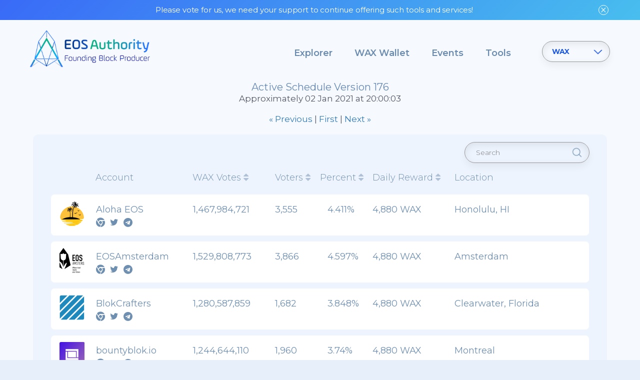

--- FILE ---
content_type: text/html; charset=UTF-8
request_url: https://eosauthority.com/schedule?version=833&network=eos
body_size: 8829
content:
<!DOCTYPE html>
<html xmlns="http://www.w3.org/1999/xhtml">
    <head>

        <link rel="stylesheet" type="text/css" href="/common/css/bootstrap-grid.min.css"/>
        
<meta charset="utf-8"/>
<meta name="viewport" content="width=device-width, initial-scale=1"/>
<meta name="format-detection" content="telephone=no"/>

<title>Schedule</title>

<link rel="icon" href="/common/images/favicon.ico" type="image/x-icon"/>
<link href="/common/images/favicon.png" rel="apple-touch-icon" sizes="76x76"/>

<link rel="stylesheet" href="/common/css/style.css?20190322100120"/>
<link rel="stylesheet" href="/common/css/responsive.css?20190322100120"/>

<!--[if IE]>
    <script src="http://html5shiv.googlecode.com/svn/trunk/html5.js"></script>
<![endif]-->

<script src="/common/js/jquery.js"></script>

<script src="/common/js/jquery.cookie.js"></script>
<!-- Google Tag Manager -->
<script>(function(w, d, s, l, i) {
        w[l] = w[l] || [];
        w[l].push({'gtm.start':
                    new Date().getTime(), event: 'gtm.js'});
        var f = d.getElementsByTagName(s)[0],
                j = d.createElement(s), dl = l != 'dataLayer' ? '&l=' + l : '';
        j.async = true;
        j.src =
                'https://www.googletagmanager.com/gtm.js?id=' + i + dl;
        f.parentNode.insertBefore(j, f);
    })(window, document, 'script', 'dataLayer', 'GTM-PZP6T28');</script>
<!-- End Google Tag Manager -->
        <meta name="description" content="EOS Authority" />
        <meta name="keywords" content="EOS Authority" />
        <meta name="author" content="EOS Authority" />
        <meta name="Language" content="en" />
        <meta name="copyright" content="EOS Authority 2019" />
        <meta property="og:image" content="https://eosauthority.com/common/images/logo_small.jpg" />
        <link rel="stylesheet" href="/common/css/header.css?20190322100120"/>     

        <link rel="stylesheet" type="text/css" href="/common/css/custom.css?20190322100120"/>
        <link rel="stylesheet" href="/common/css/tooltip.css"/>


        <link rel="stylesheet" href="https://cdnjs.cloudflare.com/ajax/libs/font-awesome/4.7.0/css/font-awesome.min.css">

    </head>

    <body>

        <!--wrapper -->
        <section id="wrapper">

            <!--header part-->
            <header id="header-part">

                            <div class="top_sec">
            <div class="wrapper">
                <a href="javascript:void(0)" class="close_btn"></a>                
                <p style="text-align: center;">Please vote for us, we need your support to continue offering such tools and services!</p> 
            </div>
        </div> 
        <script type="text/javascript">
        $(function() {
            $('.top_sec .close_btn').on('click', function() {
                $('.top_sec').remove();
                $.cookie('top_sec', true, {expires: 2, path: '/'});
            });
            $('.top_sec p').on('click', function() {
                window.location.href = '/vote/producers?network=wax';
            });
        });

    </script>


<div class="wrapper">

    <a href="/" class="logo"><img src="/common/images/EOS_AUTHORITY_LOGO.png" alt=""></a>

            
    <!--nav bar-->
    <div class="nav-bar">

        <a href="#" class="menu_btn"><span></span></a>
                <script>
                function selectNetwork(qry)
                {
                    var url = new URL(location.href);
                    url.searchParams.set('network', qry);
                    location.href = url;
                }
            </script>
        <div class="network">
            <a href="#" class="tab_btn network_btn">WAX</a>
            <ul class="tabs">
                                <li class="" onclick="selectNetwork('eos');"><a href="#">EOS</a></li>
                                <li class="" onclick="selectNetwork('telos');"><a href="#">Telos</a></li>
                                <li class="current" onclick="selectNetwork('wax');"><a href="#">WAX</a></li>
                                <li class="" onclick="selectNetwork('fio');"><a href="#">FIO</a></li>
                                <li class="" onclick="selectNetwork('jungle');"><a href="#">Jungle Testnet</a></li>
                                <li class="" onclick="selectNetwork('kylin');"><a href="#">Kylin Testnet</a></li>
                                <li class="" onclick="selectNetwork('waxtest');"><a href="#">WAX Testnet</a></li>
                                <li class="" onclick="selectNetwork('telostest');"><a href="#">Telos Testnet</a></li>
                                <li class="" onclick="selectNetwork('eosiotest');"><a href="#">EOSIO Testnet</a></li>
                                <li class="" onclick="selectNetwork('fiotest');"><a href="#">FIO Testnet</a></li>
                           </ul>
        </div>
            
        
        <nav id="menu">
            <ul>
                <li><a href="/">Explorer</a></li>
                <li><a href="/dashboard?network=wax">WAX Wallet</a></li>
<!--                <li><a href="/wallet">Wallet</a></li>-->
                <!--                <li><a href="/polls">Referendum</a></li>-->
                                <li><a href="/events">Events</a></li>
<!--                <li><a href="/contact" id="link">Contact</a></li>-->
                <li><a href="/tools">Tools</a></li>
            </ul>

        </nav>

    </div>
    <!--nav bar-->

</div>


            </header>
            <!--header part-->

            <!--content part-->
            <section id="content-part">

                <div class="play_bg">

                    <article class="scores-bar actions">
                        <div class="wrapper">
                            <h3 class="text-center">Active Schedule Version 176                             
                            <p class="text-center">Approximately   02 Jan 2021 at 20:00:03</p>
                          
                            </h3>
                            <p class="text-center"><span><a href="/schedule?version=175&network=wax">« Previous</a> |  <a href="/schedule_first?network=wax">First</a> | <a href="/schedule?version=177&network=wax" >Next »</a></span></p>

                            <br/>
                            <div class="white_block" style="padding-top: 50px;">
                                <style>
                                    .child-1 .fa{
                                        padding-right: 5px;
                                    }

                                    .white_block p {
                                        padding: 12px 18px 12px;
                                        width: 100%;
                                        color: #6f8fb0;
                                        font-size: 18px;
                                        line-height: 22px;
                                        font-weight: 400;
                                        position: relative;
                                        border-radius: 10px;
                                    }
                                    .scores-bar ul.list li img.account-logo{
                                        width: 50px;
                                        height: 50px;
                                        left: 0px;
                                        top: -4px !important;
                                        float: right;
                                        position: relative;
                                        margin-right: 8px;
                                    }
                                    span.links span{
                                        margin-right: 5px;
                                    }
                                    span.links span i{
                                        color: #6f8fb0;
                                    }
                                    @media only screen and (max-width: 1023px){ 
                                        .scores-bar.actions ul.list li {
                                            font-size: 16px;
                                        }
                                    }
                                    @media only screen and (max-width: 768px) {
                                        .scores-bar.actions ul.list li {
                                            font-size: 16px;
                                        }

                                        /*.b3:before{
                                            content: 'WAX Votes:';
                                        }
                                        .b4:before{
                                            content: 'Voters:';
                                        }
                                        .b5:before{
                                            content: 'Percent:';
                                        }
                                        .b6:before{
                                            content: 'Daily Reward:';
                                        }
                                        .b7:before{
                                            content: 'Location:';
                                        }*/

                                    }
                                    .search-bar .field {
                                        width: 100% !important;
                                    }
                                    .scores-bar.actions .search-bar .submit{
                                        top: 0px !important;
                                    }
                                    .search-bar {
                                        top: 15px;
                                        width: 250px;
                                        right: 35px;
                                    }
                                    .scores-bar ul.list li {
                                        background: #fff;
                                    }

                                    .scores-bar .white_block {
                                        background: #edf4fe;
                                    }
                                    a.disabled{
                                        opacity: 0.5;
                                    }
                                </style>
                                <div class="search-bar">
                                    <input type="text" class="field" placeholder="Search" name="search-bps" onkeydown="searchBps()" onkeyup="searchBps()">
                                        <input type="submit" class="submit" value="" onclick="searchBps()">
                                            </div>
                                            <div class="scroll-div">
                                                <ul class="list  text-center" id="res" style="margin-top: 25px;min-width:1050px;">
                                                    <li class="heading">
                                                        <div class="col-sm-12 no-pad" id="headInfo">
                                                            <div class="col-sm-1 text-center cursr m-col-2"  data-item="1">

                                                            </div>
                                                            <div class="col-sm-2 text-left  m-col-3 no-pad" data-item="2">
                                                                Account
                                                            </div>
                                                            <div class="col-sm-2  cursr" data-item="3">
                                                                WAX Votes <i class="fa fa-sort half-opacity"></i>
                                                            </div> 
                                                            <div class="col-sm-1  cursr no-pad" data-item="4">
                                                                Voters <i class="fa fa-sort half-opacity"></i>
                                                            </div>
                                                            <div class="col-sm-1  cursr no-pad" data-item="5">
                                                                Percent <i class="fa fa-sort half-opacity"></i>
                                                            </div>
                                                            <div class="col-sm-2  cursr" data-item="6">
                                                                Daily Reward <i class="fa fa-sort half-opacity"></i>
                                                            </div>
                                                            <div class="col-sm-2  no-pad" >
                                                                Location 
                                                            </div>

                                                        </div>
                                                    </li>
                                                                                                            <li>
                                                            <div>
                                                                <div class="col-sm-1 child-1 m-col-2" ><img src="https://res.cloudinary.com/dwkobzcjz/image/fetch/w_100,h_100,c_fill,r_5/https://www.alohaeos.com/images/bpinfo/aeos-circle-256.png" class="account-logo"></div>
                                                                <div class="col-sm-2 child-2 m-col-3 text-left no-pad" data-value="alohaeosprod">                                                                
                                                                    <a href="/account/alohaeosprod?network=wax"><span>Aloha EOS</span></a><br>
                                                                        <span class="links">
                                                                            <span><a href="https://www.alohaeos.com" target="__blank"><i class="fa fa-chrome"></i></a></span>
                                                                            <span><a href="https://twitter.com/eosaloha" target="__blank"><i class="fa fa-twitter"></i></a></span>
                                                                            <span><a href="https://t.me/AlohaEOS" target="__blank"><i class="fa fa-telegram"></i></a></span>
                                                                        </span>
                                                                </div>

                                                                <div class="col-sm-2 child-3 b3" data-value="1467984721.3778"><span>1,467,984,721</span></div>
                                                                <div class="col-sm-1 child-4 b4 no-pad" data-value="3555"><span>3,555</span></div>
                                                                <div class="col-sm-1 child-5 b5 no-pad-right" data-value="4.4112316477202"><span>4.411%</span></div>
                                                                <div class="col-sm-2 child-6 b6" data-value="4879.96065215"><span>4,880 WAX</span></div>
                                                                <div class="col-sm-2 child-7 b7 no-pad"><span>Honolulu, HI</span></div>

                                                            </div>
                                                        </li>
                                                                                                            <li>
                                                            <div>
                                                                <div class="col-sm-1 child-1 m-col-2" ><img src="https://res.cloudinary.com/dwkobzcjz/image/fetch/w_100,h_100,c_fill,r_5/https://eosamsterdam.net/branding/logo_256.png" class="account-logo"></div>
                                                                <div class="col-sm-2 child-2 m-col-3 text-left no-pad" data-value="amsterdamwax">                                                                
                                                                    <a href="/account/amsterdamwax?network=wax"><span>EOSAmsterdam</span></a><br>
                                                                        <span class="links">
                                                                            <span><a href="https://eosamsterdam.net" target="__blank"><i class="fa fa-chrome"></i></a></span>
                                                                            <span><a href="https://twitter.com/eosamsterdam" target="__blank"><i class="fa fa-twitter"></i></a></span>
                                                                            <span><a href="https://t.me/EOS_Amsterdam" target="__blank"><i class="fa fa-telegram"></i></a></span>
                                                                        </span>
                                                                </div>

                                                                <div class="col-sm-2 child-3 b3" data-value="1529808772.8917"><span>1,529,808,773</span></div>
                                                                <div class="col-sm-1 child-4 b4 no-pad" data-value="3866"><span>3,866</span></div>
                                                                <div class="col-sm-1 child-5 b5 no-pad-right" data-value="4.5970102928634"><span>4.597%</span></div>
                                                                <div class="col-sm-2 child-6 b6" data-value="4879.96065215"><span>4,880 WAX</span></div>
                                                                <div class="col-sm-2 child-7 b7 no-pad"><span>Amsterdam</span></div>

                                                            </div>
                                                        </li>
                                                                                                            <li>
                                                            <div>
                                                                <div class="col-sm-1 child-1 m-col-2" ><img src="https://res.cloudinary.com/dwkobzcjz/image/fetch/w_100,h_100,c_fill,r_5/https://blokcrafters.com/images/blokcrafters1_256.png" class="account-logo"></div>
                                                                <div class="col-sm-2 child-2 m-col-3 text-left no-pad" data-value="blokcrafters">                                                                
                                                                    <a href="/account/blokcrafters?network=wax"><span>BlokCrafters</span></a><br>
                                                                        <span class="links">
                                                                            <span><a href="https://blokcrafters.com" target="__blank"><i class="fa fa-chrome"></i></a></span>
                                                                            <span><a href="https://twitter.com/blokcrafters" target="__blank"><i class="fa fa-twitter"></i></a></span>
                                                                            <span><a href="https://t.me/blokcrafters" target="__blank"><i class="fa fa-telegram"></i></a></span>
                                                                        </span>
                                                                </div>

                                                                <div class="col-sm-2 child-3 b3" data-value="1280587858.9982"><span>1,280,587,859</span></div>
                                                                <div class="col-sm-1 child-4 b4 no-pad" data-value="1682"><span>1,682</span></div>
                                                                <div class="col-sm-1 child-5 b5 no-pad-right" data-value="3.8481120471043"><span>3.848%</span></div>
                                                                <div class="col-sm-2 child-6 b6" data-value="4879.96065215"><span>4,880 WAX</span></div>
                                                                <div class="col-sm-2 child-7 b7 no-pad"><span>Clearwater, Florida</span></div>

                                                            </div>
                                                        </li>
                                                                                                            <li>
                                                            <div>
                                                                <div class="col-sm-1 child-1 m-col-2" ><img src="https://res.cloudinary.com/dwkobzcjz/image/fetch/w_100,h_100,c_fill,r_5/https://www.bountyblok.io/img/logo_256x256.png" class="account-logo"></div>
                                                                <div class="col-sm-2 child-2 m-col-3 text-left no-pad" data-value="bountyblokbp">                                                                
                                                                    <a href="/account/bountyblokbp?network=wax"><span>bountyblok.io</span></a><br>
                                                                        <span class="links">
                                                                            <span><a href="https://www.bountyblok.io" target="__blank"><i class="fa fa-chrome"></i></a></span>
                                                                            <span><a href="https://twitter.com/bountyblok" target="__blank"><i class="fa fa-twitter"></i></a></span>
                                                                            <span><a href="https://t.me/bountyblok" target="__blank"><i class="fa fa-telegram"></i></a></span>
                                                                        </span>
                                                                </div>

                                                                <div class="col-sm-2 child-3 b3" data-value="1244644109.5657"><span>1,244,644,110</span></div>
                                                                <div class="col-sm-1 child-4 b4 no-pad" data-value="1960"><span>1,960</span></div>
                                                                <div class="col-sm-1 child-5 b5 no-pad-right" data-value="3.7401026089097"><span>3.74%</span></div>
                                                                <div class="col-sm-2 child-6 b6" data-value="4879.96065215"><span>4,880 WAX</span></div>
                                                                <div class="col-sm-2 child-7 b7 no-pad"><span>Montreal</span></div>

                                                            </div>
                                                        </li>
                                                                                                            <li>
                                                            <div>
                                                                <div class="col-sm-1 child-1 m-col-2" ><img src="https://res.cloudinary.com/dwkobzcjz/image/fetch/w_100,h_100,c_fill,r_5/https://imgs.cryptolions.io/logo_256.png" class="account-logo"></div>
                                                                <div class="col-sm-2 child-2 m-col-3 text-left no-pad" data-value="cryptolions1">                                                                
                                                                    <a href="/account/cryptolions1?network=wax"><span>CryptoLions🦁</span></a><br>
                                                                        <span class="links">
                                                                            <span><a href="https://cryptolions.io" target="__blank"><i class="fa fa-chrome"></i></a></span>
                                                                            <span><a href="https://twitter.com/EOS_CryptoLions" target="__blank"><i class="fa fa-twitter"></i></a></span>
                                                                            <span><a href="https://t.me/CryptoLions_io" target="__blank"><i class="fa fa-telegram"></i></a></span>
                                                                        </span>
                                                                </div>

                                                                <div class="col-sm-2 child-3 b3" data-value="1464295192.499"><span>1,464,295,192</span></div>
                                                                <div class="col-sm-1 child-4 b4 no-pad" data-value="3915"><span>3,915</span></div>
                                                                <div class="col-sm-1 child-5 b5 no-pad-right" data-value="4.4001447703715"><span>4.4%</span></div>
                                                                <div class="col-sm-2 child-6 b6" data-value="4879.96065215"><span>4,880 WAX</span></div>
                                                                <div class="col-sm-2 child-7 b7 no-pad"><span>Ukraine</span></div>

                                                            </div>
                                                        </li>
                                                                                                            <li>
                                                            <div>
                                                                <div class="col-sm-1 child-1 m-col-2" ><img src="https://res.cloudinary.com/dwkobzcjz/image/fetch/w_100,h_100,c_fill,r_5/https://cdn.dapplica.io/logo_256x256-01.png" class="account-logo"></div>
                                                                <div class="col-sm-2 child-2 m-col-3 text-left no-pad" data-value="dapplica">                                                                
                                                                    <a href="/account/dapplica?network=wax"><span>dapplica</span></a><br>
                                                                        <span class="links">
                                                                            <span><a href="https://dapplica.io" target="__blank"><i class="fa fa-chrome"></i></a></span>
                                                                            <span><a href="https://twitter.com/dapplica1" target="__blank"><i class="fa fa-twitter"></i></a></span>
                                                                            <span><a href="https://t.me/dapplica" target="__blank"><i class="fa fa-telegram"></i></a></span>
                                                                        </span>
                                                                </div>

                                                                <div class="col-sm-2 child-3 b3" data-value="1264583843.5052"><span>1,264,583,844</span></div>
                                                                <div class="col-sm-1 child-4 b4 no-pad" data-value="2047"><span>2,047</span></div>
                                                                <div class="col-sm-1 child-5 b5 no-pad-right" data-value="3.8000206612711"><span>3.8%</span></div>
                                                                <div class="col-sm-2 child-6 b6" data-value="4879.96065215"><span>4,880 WAX</span></div>
                                                                <div class="col-sm-2 child-7 b7 no-pad"><span>Ukraine</span></div>

                                                            </div>
                                                        </li>
                                                                                                            <li>
                                                            <div>
                                                                <div class="col-sm-1 child-1 m-col-2" ><img src="https://res.cloudinary.com/dwkobzcjz/image/fetch/w_100,h_100,c_fill,r_5/https://eos.barcelona/images/eosLogo-256.png" class="account-logo"></div>
                                                                <div class="col-sm-2 child-2 m-col-3 text-left no-pad" data-value="eosbarcelona">                                                                
                                                                    <a href="/account/eosbarcelona?network=wax"><span>eosBarcelonaWaxGuild</span></a><br>
                                                                        <span class="links">
                                                                            <span><a href="https://waxguild.eos.barcelona" target="__blank"><i class="fa fa-chrome"></i></a></span>
                                                                            <span><a href="https://twitter.com/eosbarcelona" target="__blank"><i class="fa fa-twitter"></i></a></span>
                                                                            <span><a href="https://t.me/eosbarcelona" target="__blank"><i class="fa fa-telegram"></i></a></span>
                                                                        </span>
                                                                </div>

                                                                <div class="col-sm-2 child-3 b3" data-value="1438028880.5412"><span>1,438,028,881</span></div>
                                                                <div class="col-sm-1 child-4 b4 no-pad" data-value="3563"><span>3,563</span></div>
                                                                <div class="col-sm-1 child-5 b5 no-pad-right" data-value="4.3212156201633"><span>4.321%</span></div>
                                                                <div class="col-sm-2 child-6 b6" data-value="4879.96065215"><span>4,880 WAX</span></div>
                                                                <div class="col-sm-2 child-7 b7 no-pad"><span>Barcelona</span></div>

                                                            </div>
                                                        </li>
                                                                                                            <li>
                                                            <div>
                                                                <div class="col-sm-1 child-1 m-col-2" ><img src="https://res.cloudinary.com/dwkobzcjz/image/fetch/w_100,h_100,c_fill,r_5/https://eosdac.io/assets/bpjson/eosdaclogo_256.png" class="account-logo"></div>
                                                                <div class="col-sm-2 child-2 m-col-3 text-left no-pad" data-value="eosdacserver">                                                                
                                                                    <a href="/account/eosdacserver?network=wax"><span>eosDAC</span></a><br>
                                                                        <span class="links">
                                                                            <span><a href="https://eosdac.io" target="__blank"><i class="fa fa-chrome"></i></a></span>
                                                                            <span><a href="https://twitter.com/eosdac" target="__blank"><i class="fa fa-twitter"></i></a></span>
                                                                            <span><a href="https://t.me/eosdacio" target="__blank"><i class="fa fa-telegram"></i></a></span>
                                                                        </span>
                                                                </div>

                                                                <div class="col-sm-2 child-3 b3" data-value="1453831409.2373"><span>1,453,831,409</span></div>
                                                                <div class="col-sm-1 child-4 b4 no-pad" data-value="3512"><span>3,512</span></div>
                                                                <div class="col-sm-1 child-5 b5 no-pad-right" data-value="4.3687015467422"><span>4.369%</span></div>
                                                                <div class="col-sm-2 child-6 b6" data-value="4879.96065215"><span>4,880 WAX</span></div>
                                                                <div class="col-sm-2 child-7 b7 no-pad"><span>United Kingdom</span></div>

                                                            </div>
                                                        </li>
                                                                                                            <li>
                                                            <div>
                                                                <div class="col-sm-1 child-1 m-col-2" ><img src="https://res.cloudinary.com/dwkobzcjz/image/fetch/w_100,h_100,c_fill,r_5/https://raw.githubusercontent.com/eosdublin/eosdublin/master/images/eosdublin-icon-256.png" class="account-logo"></div>
                                                                <div class="col-sm-2 child-2 m-col-3 text-left no-pad" data-value="eosdublinwow">                                                                
                                                                    <a href="/account/eosdublinwow?network=wax"><span>eosDublin</span></a><br>
                                                                        <span class="links">
                                                                            <span><a href="https://www.eosdublin.com" target="__blank"><i class="fa fa-chrome"></i></a></span>
                                                                            <span><a href="https://twitter.com/eosdublin" target="__blank"><i class="fa fa-twitter"></i></a></span>
                                                                            <span><a href="https://t.me/eosdublin" target="__blank"><i class="fa fa-telegram"></i></a></span>
                                                                        </span>
                                                                </div>

                                                                <div class="col-sm-2 child-3 b3" data-value="1489878787.7075"><span>1,489,878,788</span></div>
                                                                <div class="col-sm-1 child-4 b4 no-pad" data-value="3650"><span>3,650</span></div>
                                                                <div class="col-sm-1 child-5 b5 no-pad-right" data-value="4.4770223857873"><span>4.477%</span></div>
                                                                <div class="col-sm-2 child-6 b6" data-value="4879.96065215"><span>4,880 WAX</span></div>
                                                                <div class="col-sm-2 child-7 b7 no-pad"><span>Dublin</span></div>

                                                            </div>
                                                        </li>
                                                                                                            <li>
                                                            <div>
                                                                <div class="col-sm-1 child-1 m-col-2" ><img src="https://res.cloudinary.com/dwkobzcjz/image/fetch/w_100,h_100,c_fill,r_5/https://detroitledger.tech/images/logos/EOSD_logo_transparent_256.png" class="account-logo"></div>
                                                                <div class="col-sm-2 child-2 m-col-3 text-left no-pad" data-value="eosiodetroit">                                                                
                                                                    <a href="/account/eosiodetroit?network=wax"><span>Detroit Ledger Technologies</span></a><br>
                                                                        <span class="links">
                                                                            <span><a href="https://detroitledger.tech" target="__blank"><i class="fa fa-chrome"></i></a></span>
                                                                            <span><a href="https://twitter.com/detledgertech" target="__blank"><i class="fa fa-twitter"></i></a></span>
                                                                            <span><a href="https://t.me/detroitledgertech" target="__blank"><i class="fa fa-telegram"></i></a></span>
                                                                        </span>
                                                                </div>

                                                                <div class="col-sm-2 child-3 b3" data-value="1417140998.1294"><span>1,417,140,998</span></div>
                                                                <div class="col-sm-1 child-4 b4 no-pad" data-value="3376"><span>3,376</span></div>
                                                                <div class="col-sm-1 child-5 b5 no-pad-right" data-value="4.2584484219718"><span>4.258%</span></div>
                                                                <div class="col-sm-2 child-6 b6" data-value="4879.96065215"><span>4,880 WAX</span></div>
                                                                <div class="col-sm-2 child-7 b7 no-pad"><span>Detroit</span></div>

                                                            </div>
                                                        </li>
                                                                                                            <li>
                                                            <div>
                                                                <div class="col-sm-1 child-1 m-col-2" ><img src="https://res.cloudinary.com/dwkobzcjz/image/fetch/w_100,h_100,c_fill,r_5/https://eosrio.io/wp-content/uploads/2018/06/logo-eosrio-square-bgblack-1.jpg" class="account-logo"></div>
                                                                <div class="col-sm-2 child-2 m-col-3 text-left no-pad" data-value="eosriobrazil">                                                                
                                                                    <a href="/account/eosriobrazil?network=wax"><span>EOS Rio 💙 </span></a><br>
                                                                        <span class="links">
                                                                            <span><a href="https://eosrio.io" target="__blank"><i class="fa fa-chrome"></i></a></span>
                                                                            <span><a href="https://twitter.com/eosriobrazil" target="__blank"><i class="fa fa-twitter"></i></a></span>
                                                                            <span><a href="https://t.me/eosrio" target="__blank"><i class="fa fa-telegram"></i></a></span>
                                                                        </span>
                                                                </div>

                                                                <div class="col-sm-2 child-3 b3" data-value="1531648976.6455"><span>1,531,648,977</span></div>
                                                                <div class="col-sm-1 child-4 b4 no-pad" data-value="3974"><span>3,974</span></div>
                                                                <div class="col-sm-1 child-5 b5 no-pad-right" data-value="4.6025400268712"><span>4.603%</span></div>
                                                                <div class="col-sm-2 child-6 b6" data-value="4879.96065215"><span>4,880 WAX</span></div>
                                                                <div class="col-sm-2 child-7 b7 no-pad"><span>Rio de Janeiro</span></div>

                                                            </div>
                                                        </li>
                                                                                                            <li>
                                                            <div>
                                                                <div class="col-sm-1 child-1 m-col-2" ><img src="https://res.cloudinary.com/dwkobzcjz/image/fetch/w_100,h_100,c_fill,r_5/https://www.hkeos.com/img/hkeoslogo_256.png" class="account-logo"></div>
                                                                <div class="col-sm-2 child-2 m-col-3 text-left no-pad" data-value="hkeosguildhk">                                                                
                                                                    <a href="/account/hkeosguildhk?network=wax"><span>hkeos</span></a><br>
                                                                        <span class="links">
                                                                            <span><a href="https://www.hkeos.com" target="__blank"><i class="fa fa-chrome"></i></a></span>
                                                                            <span><a href="https://twitter.com/eos_hk" target="__blank"><i class="fa fa-twitter"></i></a></span>
                                                                            <span><a href="https://t.me/jaechung" target="__blank"><i class="fa fa-telegram"></i></a></span>
                                                                        </span>
                                                                </div>

                                                                <div class="col-sm-2 child-3 b3" data-value="1446895392.7979"><span>1,446,895,393</span></div>
                                                                <div class="col-sm-1 child-4 b4 no-pad" data-value="3202"><span>3,202</span></div>
                                                                <div class="col-sm-1 child-5 b5 no-pad-right" data-value="4.3478591123619"><span>4.348%</span></div>
                                                                <div class="col-sm-2 child-6 b6" data-value="4879.96065215"><span>4,880 WAX</span></div>
                                                                <div class="col-sm-2 child-7 b7 no-pad"><span>Hong Kong</span></div>

                                                            </div>
                                                        </li>
                                                                                                            <li>
                                                            <div>
                                                                <div class="col-sm-1 child-1 m-col-2" ><img src="https://res.cloudinary.com/dwkobzcjz/image/fetch/w_100,h_100,c_fill,r_5/https://eosusa.io/img/eosusa_256.png" class="account-logo"></div>
                                                                <div class="col-sm-2 child-2 m-col-3 text-left no-pad" data-value="ivote4waxusa">                                                                
                                                                    <a href="/account/ivote4waxusa?network=wax"><span>WAXUSA</span></a><br>
                                                                        <span class="links">
                                                                            <span><a href="https://eosusa.io" target="__blank"><i class="fa fa-chrome"></i></a></span>
                                                                            <span><a href="https://twitter.com/ivote4_eos_usa" target="__blank"><i class="fa fa-twitter"></i></a></span>
                                                                            <span><a href="https://t.me/eosusa" target="__blank"><i class="fa fa-telegram"></i></a></span>
                                                                        </span>
                                                                </div>

                                                                <div class="col-sm-2 child-3 b3" data-value="1478684017.2478"><span>1,478,684,017</span></div>
                                                                <div class="col-sm-1 child-4 b4 no-pad" data-value="3432"><span>3,432</span></div>
                                                                <div class="col-sm-1 child-5 b5 no-pad-right" data-value="4.4433825767201"><span>4.443%</span></div>
                                                                <div class="col-sm-2 child-6 b6" data-value="4879.96065215"><span>4,880 WAX</span></div>
                                                                <div class="col-sm-2 child-7 b7 no-pad"><span>Greenville,SC</span></div>

                                                            </div>
                                                        </li>
                                                                                                            <li>
                                                            <div>
                                                                <div class="col-sm-1 child-1 m-col-2" ><img src="https://res.cloudinary.com/dwkobzcjz/image/fetch/w_100,h_100,c_fill,r_5/https://ledgerwise.io/img/icon256.png" class="account-logo"></div>
                                                                <div class="col-sm-2 child-2 m-col-3 text-left no-pad" data-value="ledgerwiseio">                                                                
                                                                    <a href="/account/ledgerwiseio?network=wax"><span>LedgerWise</span></a><br>
                                                                        <span class="links">
                                                                            <span><a href="https://ledgerwise.io" target="__blank"><i class="fa fa-chrome"></i></a></span>
                                                                            <span><a href="https://twitter.com/ledgerwise" target="__blank"><i class="fa fa-twitter"></i></a></span>
                                                                            <span><a href="https://t.me/ledgerwiseio" target="__blank"><i class="fa fa-telegram"></i></a></span>
                                                                        </span>
                                                                </div>

                                                                <div class="col-sm-2 child-3 b3" data-value="1271425350.1481"><span>1,271,425,350</span></div>
                                                                <div class="col-sm-1 child-4 b4 no-pad" data-value="2003"><span>2,003</span></div>
                                                                <div class="col-sm-1 child-5 b5 no-pad-right" data-value="3.8205790977327"><span>3.821%</span></div>
                                                                <div class="col-sm-2 child-6 b6" data-value="4879.96065215"><span>4,880 WAX</span></div>
                                                                <div class="col-sm-2 child-7 b7 no-pad"><span>India</span></div>

                                                            </div>
                                                        </li>
                                                                                                            <li>
                                                            <div>
                                                                <div class="col-sm-1 child-1 m-col-2" ><img src="https://res.cloudinary.com/dwkobzcjz/image/fetch/w_100,h_100,c_fill,r_5/https://maltablock.org/img/bp-json/maltablock_logo_256x256.png" class="account-logo"></div>
                                                                <div class="col-sm-2 child-2 m-col-3 text-left no-pad" data-value="maltablockbp">                                                                
                                                                    <a href="/account/maltablockbp?network=wax"><span>Maltablock Guild</span></a><br>
                                                                        <span class="links">
                                                                            <span><a href="https://maltablock.org" target="__blank"><i class="fa fa-chrome"></i></a></span>
                                                                            <span><a href="https://twitter.com/maltablock" target="__blank"><i class="fa fa-twitter"></i></a></span>
                                                                            <span><a href="https://t.me/michaelgucci" target="__blank"><i class="fa fa-telegram"></i></a></span>
                                                                        </span>
                                                                </div>

                                                                <div class="col-sm-2 child-3 b3" data-value="1412980360.8059"><span>1,412,980,361</span></div>
                                                                <div class="col-sm-1 child-4 b4 no-pad" data-value="2716"><span>2,716</span></div>
                                                                <div class="col-sm-1 child-5 b5 no-pad-right" data-value="4.2459458837853"><span>4.246%</span></div>
                                                                <div class="col-sm-2 child-6 b6" data-value="4879.96065215"><span>4,880 WAX</span></div>
                                                                <div class="col-sm-2 child-7 b7 no-pad"><span>Champaign</span></div>

                                                            </div>
                                                        </li>
                                                                                                            <li>
                                                            <div>
                                                                <div class="col-sm-1 child-1 m-col-2" ><img src="https://res.cloudinary.com/dwkobzcjz/image/fetch/w_100,h_100,c_fill,r_5/https://eosnation.io/logos/logo_256.png" class="account-logo"></div>
                                                                <div class="col-sm-2 child-2 m-col-3 text-left no-pad" data-value="nation.wax">                                                                
                                                                    <a href="/account/nation.wax?network=wax"><span>EOS Nation</span></a><br>
                                                                        <span class="links">
                                                                            <span><a href="https://eosnation.io" target="__blank"><i class="fa fa-chrome"></i></a></span>
                                                                            <span><a href="https://twitter.com/EOS_Nation" target="__blank"><i class="fa fa-twitter"></i></a></span>
                                                                            <span><a href="https://t.me/EOSNation" target="__blank"><i class="fa fa-telegram"></i></a></span>
                                                                        </span>
                                                                </div>

                                                                <div class="col-sm-2 child-3 b3" data-value="1503194764.9206"><span>1,503,194,765</span></div>
                                                                <div class="col-sm-1 child-4 b4 no-pad" data-value="3726"><span>3,726</span></div>
                                                                <div class="col-sm-1 child-5 b5 no-pad-right" data-value="4.5170363309242"><span>4.517%</span></div>
                                                                <div class="col-sm-2 child-6 b6" data-value="4879.96065215"><span>4,880 WAX</span></div>
                                                                <div class="col-sm-2 child-7 b7 no-pad"><span>Canada</span></div>

                                                            </div>
                                                        </li>
                                                                                                            <li>
                                                            <div>
                                                                <div class="col-sm-1 child-1 m-col-2" ><img src="https://res.cloudinary.com/dwkobzcjz/image/fetch/w_100,h_100,c_fill,r_5/https://pink.gg/image/guild/logo_256.png" class="account-logo"></div>
                                                                <div class="col-sm-2 child-2 m-col-3 text-left no-pad" data-value="pink.gg">                                                                
                                                                    <a href="/account/pink.gg?network=wax"><span>pink.gg</span></a><br>
                                                                        <span class="links">
                                                                            <span><a href="https://pink.gg" target="__blank"><i class="fa fa-chrome"></i></a></span>
                                                                            <span><a href="https://twitter.com/pinknetworkx" target="__blank"><i class="fa fa-twitter"></i></a></span>
                                                                            <span><a href="https://t.me/pinknetwork" target="__blank"><i class="fa fa-telegram"></i></a></span>
                                                                        </span>
                                                                </div>

                                                                <div class="col-sm-2 child-3 b3" data-value="1417980223.7909"><span>1,417,980,224</span></div>
                                                                <div class="col-sm-1 child-4 b4 no-pad" data-value="3311"><span>3,311</span></div>
                                                                <div class="col-sm-1 child-5 b5 no-pad-right" data-value="4.2609702593888"><span>4.261%</span></div>
                                                                <div class="col-sm-2 child-6 b6" data-value="4879.96065215"><span>4,880 WAX</span></div>
                                                                <div class="col-sm-2 child-7 b7 no-pad"><span>Germany</span></div>

                                                            </div>
                                                        </li>
                                                                                                            <li>
                                                            <div>
                                                                <div class="col-sm-1 child-1 m-col-2" ><img src="https://res.cloudinary.com/dwkobzcjz/image/fetch/w_100,h_100,c_fill,r_5/https://www.sentnl.io/sentnl_256.png" class="account-logo"></div>
                                                                <div class="col-sm-2 child-2 m-col-3 text-left no-pad" data-value="sentnlagents">                                                                
                                                                    <a href="/account/sentnlagents?network=wax"><span>Sentnl</span></a><br>
                                                                        <span class="links">
                                                                            <span><a href="https://www.sentnl.io" target="__blank"><i class="fa fa-chrome"></i></a></span>
                                                                            <span><a href="https://twitter.com/sentnl_io" target="__blank"><i class="fa fa-twitter"></i></a></span>
                                                                            <span><a href="https://t.me/ankh2054" target="__blank"><i class="fa fa-telegram"></i></a></span>
                                                                        </span>
                                                                </div>

                                                                <div class="col-sm-2 child-3 b3" data-value="1261417736.9296"><span>1,261,417,737</span></div>
                                                                <div class="col-sm-1 child-4 b4 no-pad" data-value="1452"><span>1,452</span></div>
                                                                <div class="col-sm-1 child-5 b5 no-pad-right" data-value="3.7905066456802"><span>3.791%</span></div>
                                                                <div class="col-sm-2 child-6 b6" data-value="4879.96065215"><span>4,880 WAX</span></div>
                                                                <div class="col-sm-2 child-7 b7 no-pad"><span>London</span></div>

                                                            </div>
                                                        </li>
                                                                                                            <li>
                                                            <div>
                                                                <div class="col-sm-1 child-1 m-col-2" ><img src="https://res.cloudinary.com/dwkobzcjz/image/fetch/w_100,h_100,c_fill,r_5/https://greymass.com/greymass_logo_256X256.png" class="account-logo"></div>
                                                                <div class="col-sm-2 child-2 m-col-3 text-left no-pad" data-value="teamgreymass">                                                                
                                                                    <a href="/account/teamgreymass?network=wax"><span>Greymass</span></a><br>
                                                                        <span class="links">
                                                                            <span><a href="https://greymass.com" target="__blank"><i class="fa fa-chrome"></i></a></span>
                                                                            <span><a href="https://twitter.com/greymass" target="__blank"><i class="fa fa-twitter"></i></a></span>
                                                                            <span><a href="https://t.me/teamgreymass" target="__blank"><i class="fa fa-telegram"></i></a></span>
                                                                        </span>
                                                                </div>

                                                                <div class="col-sm-2 child-3 b3" data-value="1476521289.8035"><span>1,476,521,290</span></div>
                                                                <div class="col-sm-1 child-4 b4 no-pad" data-value="3656"><span>3,656</span></div>
                                                                <div class="col-sm-1 child-5 b5 no-pad-right" data-value="4.4368836727405"><span>4.437%</span></div>
                                                                <div class="col-sm-2 child-6 b6" data-value="4879.96065215"><span>4,880 WAX</span></div>
                                                                <div class="col-sm-2 child-7 b7 no-pad"><span>Vancouver</span></div>

                                                            </div>
                                                        </li>
                                                                                                            <li>
                                                            <div>
                                                                <div class="col-sm-1 child-1 m-col-2" ><img src="https://res.cloudinary.com/dwkobzcjz/image/fetch/w_100,h_100,c_fill,r_5/https://waxeastern.cn/media/logo-256.png" class="account-logo"></div>
                                                                <div class="col-sm-2 child-2 m-col-3 text-left no-pad" data-value="wax.eastern">                                                                
                                                                    <a href="/account/wax.eastern?network=wax"><span>WAX.Eastern</span></a><br>
                                                                        <span class="links">
                                                                            <span><a href="https://waxeastern.cn" target="__blank"><i class="fa fa-chrome"></i></a></span>
                                                                            <span><a href="https://twitter.com/NFTGAMERCHINA" target="__blank"><i class="fa fa-twitter"></i></a></span>
                                                                            <span><a href="https://t.me/NFTGamerChina" target="__blank"><i class="fa fa-telegram"></i></a></span>
                                                                        </span>
                                                                </div>

                                                                <div class="col-sm-2 child-3 b3" data-value="1238279086.6672"><span>1,238,279,087</span></div>
                                                                <div class="col-sm-1 child-4 b4 no-pad" data-value="1907"><span>1,907</span></div>
                                                                <div class="col-sm-1 child-5 b5 no-pad-right" data-value="3.720975985833"><span>3.721%</span></div>
                                                                <div class="col-sm-2 child-6 b6" data-value="4879.96065215"><span>4,880 WAX</span></div>
                                                                <div class="col-sm-2 child-7 b7 no-pad"><span>Chengdu</span></div>

                                                            </div>
                                                        </li>
                                                                                                            <li>
                                                            <div>
                                                                <div class="col-sm-1 child-1 m-col-2" ><img src="https://res.cloudinary.com/dwkobzcjz/image/fetch/w_100,h_100,c_fill,r_5/https://waxsweden.org/logo/logo-256.png" class="account-logo"></div>
                                                                <div class="col-sm-2 child-2 m-col-3 text-left no-pad" data-value="waxswedenorg">                                                                
                                                                    <a href="/account/waxswedenorg?network=wax"><span>Sw/eden🌿</span></a><br>
                                                                        <span class="links">
                                                                            <span><a href="https://waxsweden.org" target="__blank"><i class="fa fa-chrome"></i></a></span>
                                                                            <span><a href="https://twitter.com/waxsweden" target="__blank"><i class="fa fa-twitter"></i></a></span>
                                                                            <span><a href="https://t.me/eossweden" target="__blank"><i class="fa fa-telegram"></i></a></span>
                                                                        </span>
                                                                </div>

                                                                <div class="col-sm-2 child-3 b3" data-value="1530496996.4915"><span>1,530,496,996</span></div>
                                                                <div class="col-sm-1 child-4 b4 no-pad" data-value="4038"><span>4,038</span></div>
                                                                <div class="col-sm-1 child-5 b5 no-pad-right" data-value="4.5990783755073"><span>4.599%</span></div>
                                                                <div class="col-sm-2 child-6 b6" data-value="4879.96065215"><span>4,880 WAX</span></div>
                                                                <div class="col-sm-2 child-7 b7 no-pad"><span>Sweden</span></div>

                                                            </div>
                                                        </li>
                                                    
                                                </ul>
                                            </div>
                                            </div>
                                            </div>
                                            </article>

                                            </div>
                                            </section>

                                            <script>
                                                function searchBps() {
                                                    var searchVal = $('input[name=search-bps]').val();

                                                    $dataLists = $('#res li:not(.heading)');
                                                    for (i = 0; i < $dataLists.length; i++) {
                                                        $datalist = $dataLists[i];
                                                        if ($($datalist).html().toLowerCase().indexOf(searchVal.toLowerCase()) > -1) {
                                                            $($datalist).css('display', '');
                                                        } else {
                                                            $($datalist).css('display', 'none');
                                                        }
                                                    }

                                                }
                                                var uniquedataArr = [];
                                                $(function () {
                                                    $("#headInfo div").on("click", function () {
                                                        $("#headInfo div:not(:eq(" + ($(this).index()) + "))").find("i").addClass("half-opacity").removeClass("fa-sort-desc").removeClass("fa-sort-asc").addClass("fa-sort");
                                                        $(this).find("i").removeClass("half-opacity");
                                                        var itemNo = $(this).data("item");
                                                        var dir = "desc";
                                                        if ($(this).find("i").hasClass("fa-sort-desc")) {
                                                            dir = "asc";
                                                            $(this).find("i").removeClass("fa-sort-desc").removeClass("fa-sort").addClass("fa-sort-asc");
                                                        } else {
                                                            dir = "desc";
                                                            $(this).find("i").removeClass("fa-sort-asc").removeClass("fa-sort").addClass("fa-sort-desc");
                                                        }
                                                        if (itemNo) {
                                                            if (itemNo == 2) {
                                                                location.hash = 'account';
                                                            } else if (itemNo == 3) {
                                                                location.hash = 'wax';
                                                            } else if (itemNo == 4) {
                                                                location.hash = 'voters';
                                                            } else if (itemNo == 5) {
                                                                location.hash = 'percent';
                                                            } else if (itemNo == 6) {
                                                                location.hash = 'reward';
                                                            }
                                                            var dataArr = [];
                                                            $("#res li:not(.heading)").each(function () {
                                                                dataArr.push($(this).find("div.child-" + itemNo).data("value"));
                                                            });
                                                            uniquedataArr = dataArr.filter(function (itm, i, a) {
                                                                return i == a.indexOf(itm);
                                                            });
                                                            if (dir == 'asc') {
                                                                uniquedataArr.sort(function (a, b) {
                                                                    return a - b;
                                                                });
                                                            } else {

                                                                uniquedataArr.sort(function (a, b) {
                                                                    return b - a;
                                                                });
                                                            }
                                                            var htm = "";
                                                            $.each(uniquedataArr, function (k, v) {
                                                                $("#res div.child-" + itemNo + "[data-value='" + v + "']").each(function () {
                                                                    htm += "<li>" + $(this).closest("li").html() + "</li>";
                                                                });
                                                            })
                                                            $("#res li:not(.heading)").remove();
                                                            $("#res").append(htm);
                                                            //            console.log(uniquedataArr);
                                                        }
                                                    });
                                                    var hash = location.hash.substr(1);
                                                    if (!hash)
                                                        hash = 'account';
                                                    else {
                                                        if (hash == 'account') {
                                                            $("#headInfo div:nth-child(2)").click();
                                                        } else if (hash == 'wax') {
                                                            $("#headInfo div:nth-child(3)").click();
                                                        } else if (hash == 'voters') {
                                                            $("#headInfo div:nth-child(4)").click();
                                                        } else if (hash == 'percent') {
                                                            $("#headInfo div:nth-child(5)").click();
                                                        } else if (hash == 'reward') {
                                                            $("#headInfo div:nth-child(6)").click();
                                                        }
                                                    }
                                                });

                                            </script>
                                            <!--content part-->
                                            <!--footer part-->
                                            <footer id="footer-part">

                                                <style>
    .footer-bar table{
       margin: 0 auto;
    }
    .footer-bar .footerlogo.footerbadge{
        width: 100px;
        margin-left: 15px;
    }
    @media only screen and (max-width: 767px){
        .footer-bar .footerlogo.footerbadge{
            width: 70px;
            margin-left: 10px;
        }
    }
    
</style>

<!--footer bar-->
<article class="footer-bar">
    <div class="wrapper">
        <table >
            <tr>
                <td>
                     <a  class="footerlogo" ><img src="/common/images/EOS_AUTHORITY_LOGO.png" alt=""></a>
                     <cite>EOS Block Production in Europe</cite>
                </td>
                <td>
                    <a href="/green/" class="footerlogo footerbadge" ><img src="/green/common/badge/badge.png" alt=""></a>
                </td>
            </tr>
        </table>
       
        

        

        

<p>
<!--<span><a href="https://eosauthority.com/code_of_conduct">Code of conduct</a></span> -->
<span><a target="_blank" href="https://eosauthority.com/bp.json">BP Info</a></span>
<!--<span><a href="https://eosauthority.com/disclosures">Disclosures</a></span>
<span><a href="https://eosauthority.com/disclosures">Ownership</a></span>-->
<span><a href="/website_terms">Website Terms</a></span>
<span><a href="/acceptable_use_policy">Acceptable use</a></span>
<span><a href="/cookies_policy">Cookies Policy</a></span>
<span><a href="/privacy_policy">Privacy Policy</a></span></p>
        <p><span>Telegram: <a href="http://t.me/eosauthority" target="_blank">http://t.me/eosauthority</a></span> <span>Email: <a href="mailto:hello@eosauthority.com">hello@eosauthority.com</a></span>
            <span>Github: <a href="https://github.com/eosauthority"> https://github.com/eosauthority</a></span>
        </p>

        <ul>
            <li><a href="https://twitter.com/EOSauthority" target="_blank"><img src="/common/images/twitter2.png" alt=""></a></li>
<!--            <li><a href="#" target="_blank"><img src="/common/images/youtube.png" alt=""></a></li>
            <li><a href="#" target="_blank"><img src="/common/images/instagram.png" alt=""></a></li>-->
        </ul>

    </div>
</article>
<!--footer bar-->

<div class="copyright">

    <p>Copyright &copy; 2021 EOS Authority</p>

</div>

<a href="#" id="back-to-top"></a>


                                            </footer>
                                            <!--footer part-->

                                            </section>
                                            <!--wrapper -->


                                            <script src="/common/js/custom.js"></script>

                                            </body>
                                            </html>


--- FILE ---
content_type: text/css
request_url: https://eosauthority.com/common/css/style.css?20190322100120
body_size: 13981
content:
@import url('https://fonts.googleapis.com/css?family=Montserrat:100,100i,200,200i,300,300i,400,400i,500,500i,600,600i,700,700i,800,800i,900,900i');
* { margin: 0px; padding: 0px; -webkit-font-smoothing:antialiased; -webkit-text-size-adjust:none; box-sizing: border-box; -webkit-box-sizing: border-box; }
html, body { width: 100%; font-size: 14px; color: #552448; font-family: 'Montserrat', sans-serif, Arial; background: #e7effa; }
html, body, div, span, applet, object, iframe,
h1, h2, h3, h4, h5, h6, p, blockquote, pre,
a, abbr, acronym, address, big, cite, code,
del, dfn, em, img, ins, kbd, q, s, samp,
small, strike, strong, sub, sup, tt, var,
b, u, i, center,
dl, dt, dd, ol, ul, li,
fieldset, form, label, legend,
table, caption, tbody, tfoot, thead, tr, th, td,
article, aside, canvas, details, embed, 
figure, figcaption, footer, header, hgroup, 
menu, nav, output, ruby, section, summary,
time, mark, audio, video { margin: 0; padding: 0; border: 0; vertical-align: baseline; }

article, aside, details, figcaption, figure, 
footer, header, hgroup, menu, nav, section { display: block; }
.wrapper { padding: 0 15px; max-width: 1190px; position: relative; margin: auto; }
.wrapper:after { content: ''; display: block; clear: both; overflow: hidden; width: 100%; height: 0px; }

*::-webkit-input-placeholder{ opacity: 1; } 
*::-moz-placeholder{ opacity: 1; } 
*:-ms-input-placeholder{ opacity: 1; }
[href^="tel"] { cursor: default; color: #fff !important; }
[href^="tel"]:hover { text-decoration: none !important; }

/* common */
a { text-decoration: none; outline: none; transition: all 0.3s; -webkit-transition: all 0.3s; }
img { border: 0px; outline: none; display: block; max-width: 100%; }
ul { list-style: none; margin: 0px; }
.clear { clear: both; overflow: hidden; }
p { line-height: 22px; color: #545765; font-size: 17px; }
h1, h2, h3, h4, h5, h6 { font-weight: normal; }
h1, .h1 { color: #1c57df; font-weight: 700; font-size: 39px; line-height: 44px; padding: 0 0 21px; }
h2, .h2 { color: #9ca8bd; font-weight: 700; font-size: 35px; line-height: 42px; padding: 0 0 25px; }
h3, .h3 { font-size: 24px; }
h4, .h4 { font-size: 18px; }
h5, .h5 { font-size: 14px; }
h6, .h6 { font-size: 12px; }

input, select, textarea, button { font-family: 'Montserrat', sans-serif, Arial; transition: all 0.3s; -webkit-transition: all 0.3s; -webkit-appearance: none; }
input:focus, textarea:focus { outline: none; }

#back-to-top { position: fixed; bottom: 15px; display: none; right: 15px; z-index: -1; width: 34px; height: 34px; cursor: pointer; border-radius: 50%; -webkit-border-radius: 50%; transition: opacity 0.2s ease-out; -webkit-transition: opacity 0.2s ease-out; opacity: 0; background: #3a96f2 url('../images/top_btn.png') center center no-repeat; background-size: 35px; }
#back-to-top.show { opacity: 1; z-index: 9999; }

/* wrapper */
#wrapper { width: 100%; overflow: hidden; min-height: 100%; position: relative; }

/* header-part */
#header-part {width: 100%;position: relative;background: #f6f9fe;min-height: 120px;z-index: 99;}
.home #header-part { position: absolute; left: 0px; top: 0px; background: none; }
#header-part a.logo { width: 240px; display: block; float: left; margin: 20px 0; }
#header-part .top_sec { overflow: hidden; padding: 10px 0; background: rgb(57,106,247); background: -moz-linear-gradient(-45deg, rgba(57,106,247,1) 0%, rgba(72,190,238,1) 100%);background: -webkit-linear-gradient(-45deg, rgba(57,106,247,1) 0%,rgba(72,190,238,1) 100%); background: linear-gradient(135deg, rgba(57,106,247,1) 0%,rgba(72,190,238,1) 100%); filter: progid:DXImageTransform.Microsoft.gradient( startColorstr='#396af7', endColorstr='#48beee',GradientType=1 ); }
#header-part .top_sec p { font-size: 15px; line-height: 20px; color: #fff; padding: 0 30px 0 7px; letter-spacing: -0.01em; }
#header-part .top_sec .close_btn { position: absolute; right: 18px; top: 50%; margin-top: -10px; width: 20px; height: 20px; background: url(../images/close_btn.png) center center no-repeat; border-radius: 50%; border: 1px solid #fff; background-size: 20px; }

/* nav-bar */
.nav-bar { padding: 42px 0 0 0; float: right; position: relative; }
.nav-bar #menu { float: right; padding-right: 40px; }
.nav-bar ul { list-style: none; }
.nav-bar li { padding: 10px 22px; float: left; font-size: 16px; position: relative; line-height: 28px; font-weight: 600; font-size: 18px; }
.nav-bar li a { display: block; color: #6b8cae; }
.nav-bar .language { float: right; width: 136px; position: relative; }
.nav-bar .language .language_btn { display: block; box-shadow: 0 8px 15px rgba(0,0,0,0.05), inset 0 5px 15px rgba(0,0,0,0.08); color: #1c57df; font-weight: 700; font-size: 14px; border: 1px solid #989898; width: 100%; height: 42px; border-radius: 50px; line-height: 30px; -webkit-appearance: none; -moz-appearance: none; -ms-appearance: none; background: rgba(0,0,0,0) url(../images/select.png) right 1px no-repeat; background-size: 38px; padding: 5px 30px 5px 19px; cursor: pointer; white-space: nowrap; overflow: hidden; text-overflow: ellipsis; transition: none; -webkit-transition: none; }
.nav-bar .language .language_btn.active { background-position: right -39px; }
.nav-bar .language ul { position: absolute; left: 0px; width: 100%; display: none; top: 50px; background: rgba(255,255,255,0.95); border-radius: 20px; border: 1px solid #989898; box-shadow: 0 8px 15px rgba(0,0,0,0.05), inset 0 5px 15px rgba(0,0,0,0.08); padding: 8px 5px; }
.nav-bar .language ul li { width: 100%; padding: 0; }
.nav-bar .language ul li a { font-size: 14px; line-height: 20px; color: #1c57df; font-weight: 700; padding: 5px 15px; }
.nav-bar li a:hover { text-decoration: underline; }

.nav-bar .network { float: right; width: 136px; position: relative; }
.nav-bar .network .network_btn { display: block; box-shadow: 0 8px 15px rgba(0,0,0,0.05), inset 0 5px 15px rgba(0,0,0,0.08); color: #1c57df; font-weight: 700; font-size: 14px; border: 1px solid #989898; width: 100%; height: 42px; border-radius: 50px; line-height: 30px; -webkit-appearance: none; -moz-appearance: none; -ms-appearance: none; background: rgba(0,0,0,0) url(../images/select.png) right 1px no-repeat; background-size: 38px; padding: 5px 30px 5px 19px; cursor: pointer; white-space: nowrap; overflow: hidden; text-overflow: ellipsis; transition: none; -webkit-transition: none; }
.nav-bar .network .network_btn.active { background-position: right -39px; }
.nav-bar .network ul { position: absolute; left: 0px; width: 100%; display: none; top: 50px; background: rgba(255,255,255,0.95); border-radius: 20px; border: 1px solid #989898; box-shadow: 0 8px 15px rgba(0,0,0,0.05), inset 0 5px 15px rgba(0,0,0,0.08); padding: 8px 5px; }
.nav-bar .network ul li { width: 100%; padding: 0; }
.nav-bar .network ul li a { font-size: 14px; line-height: 20px; color: #1c57df; font-weight: 700; padding: 5px 15px; }


/* content-part */
#content-part { width: 100%; position: relative; }

/* left-part */
#left-part { width: 25%; float: left; }
.heading p { color: #9ca8bd; font-size: 24px; line-height: 28px; font-weight: 200; max-width: 900px; margin: auto; padding: 8px 0 20px; }

/* banner-bar */
.banner-bar { padding: 160px 0 40px; width: 100%; position: relative; min-height: 500px; background: rgb(235,255,253);
              background: -moz-linear-gradient(top, rgba(235,255,253,1) 2%, rgba(235,241,253,1) 29%, rgba(183,207,253,1) 100%);
              background: -webkit-linear-gradient(top, rgba(235,255,253,1) 2%,rgba(235,241,253,1) 29%,rgba(183,207,253,1) 100%);
              background: linear-gradient(to bottom, rgba(235,255,253,1) 2%,rgba(235,241,253,1) 29%,rgba(183,207,253,1) 100%);
              filter: progid:DXImageTransform.Microsoft.gradient( startColorstr='#ebfffd', endColorstr='#b7cffd',GradientType=0 ); }
.banner-bar .banner_bg { margin: 0 auto; position: absolute; left: 50%; transform: translateX(-50%); -moz-transform: translateX(-50%); -ms-transform: translateX(-50%); -webkit-transform: translateX(-50%); bottom: 0px; max-width: 1440px; }
.banner-bar .text { padding: 23px 0 0; text-align: center; margin: auto; width: 100%; }
.banner-bar .logo { display: block; margin: 0 auto 65px; width: 168px; }
.banner-bar h1 { }
.banner-bar .heading p { color: #1c57df; max-width: 700px; }
.banner-bar .field { width: 540px; margin: auto; height: 48px; border-radius: 50px; background: #fff; border: none; text-align: center; padding: 5px 10px; color: #677897; font-size: 17px; font-weight: 300; box-shadow: 0 18px 18px rgba(143,178,246,1); margin-bottom: 27px; }
.banner-bar .captcha { height: 48px; border-radius: 50px; background: #fff; width: 285px; margin: 0 auto 25px; }
.banner-bar .captcha img { border-radius: 50px; }
.banner-bar .btn { padding: 13px 26px; }

.btn { padding: 14px 26px; box-shadow: 0 8px 10px rgba(143,178,246,0.8); cursor: pointer; line-height: 22px; border-radius: 50px; display: inline-block; color: #fff ; border: none; font-size: 18px; font-weight: 600; background: #1c57df; text-align: center; }
.btn:hover { background: #407aff; }
.btn.btn-blue { padding: 12px 18px; color: #1c57df; box-shadow: none; border: 1px solid #1c57df; font-size: 16px; font-weight:700; background: #f6f9fe; }
.btn.btn-blue:hover { color: #fff; background: #1c57df; }

/* authority-bar */
.authority-bar {padding: 100px 0;text-align: center;width: 100%;position: relative;background: #f6f9fe;}
.authority-bar ul {list-style: none;overflow: hidden;padding: 20px 0 49px;margin: 0 -10px;}
.authority-bar ul li img { max-width: 120px; margin: 0 auto 32px; }
.authority-bar li { padding: 0 15px; min-height: 294px; width: 25%; float:left; }
.authority-bar h3 { color: #1c57df; font-size: 20px; line-height: 24px; font-weight: 600; }
.authority-bar li p { padding: 15px 5px; color: #1c57df; font-size: 18px; line-height: 22px; }
.authority-bar .btn { min-width: 600px; }

/* invaders-bar */
.invaders-bar { padding: 110px 0 0; text-align: center; width: 100%; position: relative; background: #ebf2fc; }
.invaders-bar h2 { color: #8290aa; }
.invaders-bar p { color: #8290aa; padding: 8px 0 55px; }
.invaders-bar .btn { padding-left: 60px; padding-right: 60px; margin-bottom: 27px; }
.invaders-bar .banner_img { }
.invaders-bar .bg { margin: auto; max-width: 100%; }
.invaders-bar .bg img { width: 100%; }
.invaders-bar.thoughts { padding-bottom: 72px; background: #f6f9fe; }
.invaders-bar.thoughts h2 { color: #677894; }
.invaders-bar.thoughts p { color: #7787a3; font-size: 20px; }
.invaders-bar.thoughts ul { list-style: none; text-align:left; margin: 0px -35px; }
.invaders-bar.thoughts li { width: 33.333%; float:left; padding: 0 15px; }
.invaders-bar.thoughts li .block { border-radius: 8px; -webkit-border-radius: 8px; box-shadow: 0 10px 30px rgba(0,0,0,0.15); background: #f6f9fe; }
.invaders-bar.thoughts li .text { overflow: hidden; padding: 22px 15px 22px 20px; min-height: 162px; }
.invaders-bar.thoughts li span { display: block; font-size: 11px; color: #5391fd; line-height: 16px; padding: 2px 0 10px; }
.invaders-bar.thoughts li h3 { color: #5391fd; font-size: 16px; line-height: 20px; font-weight: 600; letter-spacing: -0.01em; }
.invaders-bar.thoughts li h3 a { color: #5391fd; }
.invaders-bar.thoughts li h3 a:hover { text-decoration: underline; }
.invaders-bar.thoughts li p { color: #7887a7; font-size: 15px; line-height: 17px; padding: 13px 15px 0 0; }
.invaders-bar.thoughts li img { border-radius: 8px 8px 0 0; }
.invaders-bar.thoughts .btn.btn-blue { padding: 12px 18px; }
.invaders-bar.thoughts .items { padding: 2px 0 24px; }

/* services-bar */
.services-bar { padding: 98px 0 110px; width: 100%; position: relative; background: url(../images/services_bg.jpg) center center no-repeat; background-size: cover; }
.services-bar .left { padding: 5px 30px; float:left; width: 38%; }
.services-bar .right { float: right; width: 54.8%; }
.services-bar h2 { color: #677897; font-size: 57px; line-height: 78px; font-weight: 200; padding: 0 0 58px; }
.services-bar .btn { min-width: 200px; }
.services-bar ul { list-style: none; overflow: hidden; padding: 0; margin: 0; }
.services-bar li { padding-left: 130px; position: relative; min-height: 145px; width: 100%; float:left; }
.services-bar li img { width: 95px; position: absolute; left: 0px; top: -5px; }
.services-bar h3 { color: #1c57df; font-size: 20px; line-height: 24px; font-weight: 600; }
.services-bar li p { padding: 15px 0; color: #1c57df; font-size: 18px; line-height: 22px; }

/* contact-bar */
.contact-bar { padding: 72px 0 55px; width: 100%; position: relative; background: #f6f9fd url(../images/contact_bg.png) center center repeat; }
.contact-bar h2 { text-align: center; color: #677798; }
.contact-bar ul { list-style:none; overflow: hidden; padding: 25px 0 0; margin: 0 -35px; }
.contact-bar li { padding: 0 12px; width: 50%; float:left; }
.contact-bar li .block { padding: 10px 25px; min-height: 250px; position: relative; border-radius: 10px; background: rgba(255,255,255,0.69); border: 1px solid rgba(198,207,216,0.9); }
.contact-bar li .block:after { content: ''; position: absolute; right: 0px; bottom: 0px; width: 118px; height: 195px; background: url(../images/icon.png) center center no-repeat; }
.contact-bar li h3 { color: #677897; font-size: 24px; line-height: 46px; font-weight: 700; padding: 0 0 5px; position: relative; z-index: 9; }
.contact-bar li p { font-size: 24px; line-height: 38px; font-weight: 200; color: #677897; position: relative; z-index: 9; }

/* contactform-bar */
.contactform-bar { padding: 45px 0 49px; width: 100%; position: relative; background: #f6f9fd url(../images/contact_bg2.jpg) center center repeat; background-size: cover; }
.contactform-bar h3 { padding: 0 0 50px; text-align: center; color: #fff; font-size: 30px; line-height: 34px; font-weight: 500; letter-spacing: -0.01em; }
.contactform-bar .left { width: 45%; float:left; }
.contactform-bar .right { width: 45.5%; float:right; }
.contactform-bar .field { width: 100%; margin: auto; height: 47px; border-radius: 50px; background: #fff; border: none; padding: 5px 30px; color: #677897; font-size: 17px; font-weight: 300; margin-bottom: 33px; }
.contactform-bar textarea { width: 100%; margin: auto; height: 152px; border-radius: 20px; background: #fff; border: none; padding: 15px 30px; color: #677897; font-size: 17px; font-weight: 300; margin-bottom: 28px; }
.contactform-bar ul { list-style: none; overflow: hidden; padding: 0; margin: 0; }
.contactform-bar li { width: 100%; padding: 0 0 25px; margin-bottom: 25px; float:left; font-size: 24px; line-height: 32px; color: #fff; border-bottom: 1px solid rgba(255,255,255,0.36) }
.contactform-bar li:last-child { border: none; }
.contactform-bar li cite { width: 34%; float:left; position: relative; padding: 0 0 0 40px; font-weight: 200; font-style: normal; }
.contactform-bar li cite img { width: 30px; position: absolute; left: 0px; top: 0px; }
.contactform-bar li span { width: 66%; float:left; font-weight: 300; }
.contactform-bar .wrapper { max-width: 1210px; }
.contactform-bar li a { color: #fff; display: inline-block; }
.contactform-bar li a:hover { text-decoration: underline; }

/* privacy-bar */
.privacy-bar { padding: 0; width: 100%; position: relative; background: rgb(230,238,251); background: -moz-linear-gradient(top, rgba(230,238,251,1) 0%, rgba(246,249,254,1) 33%, rgba(246,249,254,1) 66%, rgba(220,232,254,1) 100%); background: -webkit-linear-gradient(top, rgba(230,238,251,1) 0%,rgba(246,249,254,1) 33%,rgba(246,249,254,1) 66%,rgba(220,232,254,1) 100%); background: linear-gradient(to bottom, rgba(230,238,251,1) 0%,rgba(246,249,254,1) 33%,rgba(246,249,254,1) 66%,rgba(220,232,254,1) 100%); filter: progid:DXImageTransform.Microsoft.gradient( startColorstr='#e6eefb', endColorstr='#dce8fe',GradientType=0 ); }
.privacy-bar .bg { padding: 55px 0; background: url(../images/privacy_bg.png) center top no-repeat; }
.privacy-bar h1 { text-transform: uppercase; color: #8290aa; font-size: 36px; }
.privacy-bar .top_sec { overflow: hidden; border-bottom: 2px solid #b7c8e4; padding: 0 0 8px 0; margin-bottom: 84px; }
.privacy-bar .top_sec span { display: block; color: #75889d; font-size: 22px; line-height: 24px; font-weight: 300; }
.privacy-bar .top_sec span small { display: block; color: #75889d; font-size: 18px; line-height: 24px; font-weight: 200; padding: 5px 0 0; }
.privacy-bar .top_sec ul { list-style: none; overflow:hidden; padding: 3px 3px 0 0; margin: 0; float: right; }
.privacy-bar .top_sec ul li { float: left; padding-left: 8px; }
.privacy-bar .top_sec ul li a { display: block; width: 34px; border-radius: 50%; -webkit-border-radius: 50%; }
.privacy-bar .top_sec ul li a:hover { opacity: 0.8; }
.privacy-bar .top_sec ul li a img { border-radius: 50%; -webkit-border-radius: 50%; }
.privacy-bar p { font-size: 18px; line-height: 30px; color: #8290aa; padding: 0 0 87px; text-align: justify; }
.privacy-bar .share_link { float: right; border: 1px solid #4274e5; border-radius: 30px; width: 184px; height: 42px; padding: 0 0 0 16px; margin-top: 2px; }
.privacy-bar .share_link strong { line-height: 40px; color: #1c57df; font-size: 18px; font-weight: 600; float:left; }
.privacy-bar h3 { font-size: 24px; line-height: 30px; color: #8290aa; font-weight: 600; padding: 0 0 15px; }
.privacy-bar .left { max-width: 672px; }
.privacy-bar .row { width: 100%; position: relative; }
.privacy-bar .right_image { position: absolute; right: -94px; top: -9px; }
.privacy-bar .big_image { padding: 0 0 100px; }

/* production-bar */
.production-bar { padding: 0; width: 100%; position: relative; background: rgb(230,238,251); background: -moz-linear-gradient(top, rgba(230,238,251,1) 0%, rgba(246,249,254,1) 54%, rgba(246,249,254,1) 99%); background: -webkit-linear-gradient(top, rgba(230,238,251,1) 0%,rgba(246,249,254,1) 54%,rgba(246,249,254,1) 99%); background: linear-gradient(to bottom, rgba(230,238,251,1) 0%,rgba(246,249,254,1) 54%,rgba(246,249,254,1) 99%);  filter: progid:DXImageTransform.Microsoft.gradient( startColorstr='#e6eefb', endColorstr='#f6f9fe',GradientType=0 ); }
.production-bar .bg { padding: 55px 0 0; background: url(../images/privacy_bg.png) center top no-repeat; }
.production-bar h1 { text-align: center; text-align: center; color: #1c57df; font-size: 36px; }
.production-bar .heading { padding: 0px 0; text-align: center; max-width: 100%; }
.production-bar .heading p { color: #6f91b8; padding: 12px 0; font-size: 25px; line-height: 48px; max-width: 1000px; }
.production-bar ul { list-style: none; overflow: hidden; padding: 0px 0 0px 35px; margin: 0 -40px -10px 0; display: flex; flex-wrap: wrap; }
.production-bar li { width: 33.33%; float:left; padding: 35px 30px 35px 0; }
.genesis li { padding: 35px 30px 10px 0; }					
.production-bar li img { width: 90px; display: block; margin: 0 0 30px; }
.production-bar h3 { color: #1c57df; font-size: 20px; line-height: 24px; font-weight: 600; }
.production-bar li p { padding: 5px 0; color: #1c57df; font-size: 18px; font-weight: 200; line-height: 32px; max-width: 320px; }

/* phase1-bar */
.phase1-bar { width: 100%; position: relative; background: rgb(10,87,255); background: -moz-linear-gradient(-45deg, rgba(10,87,255,1) 0%, rgba(2,167,255,1) 99%); background: -webkit-linear-gradient(-45deg, rgba(10,87,255,1) 0%,rgba(2,167,255,1) 99%); background: linear-gradient(135deg, rgba(10,87,255,1) 0%,rgba(2,167,255,1) 99%); filter: progid:DXImageTransform.Microsoft.gradient( startColorstr='#0a57ff', endColorstr='#02a7ff',GradientType=1 ); padding: 80px 0; min-height: 1490px; } 
.phase1-bar .wrapper { max-width: 1344px; }
.phase1-bar .left { width: 40%; float:left; padding: 5px 0 0 105px; }
.phase1-bar .right { padding: 4px 50px 0 0; width: 51%; float:right; }
.phase1-bar h4 { color: #f6f9fd; font-size: 24px; line-height: 44px; font-weight: 500; letter-spacing: -0.015em; }
.phase1-bar p { color: #f6f9fd; font-size: 24px; line-height: 34px; font-weight: 200; padding: 0 20px 0 0; }
.phase1-bar .left span { display: block; color: #f6f9fd; font-size: 64px; line-height: 74px; font-weight: 200; letter-spacing: -0.01em; padding: 0 0 20px; opacity: 0.6; }
.phase1-bar .left strong { display: block; color: #f6f9fd; font-size: 48px; line-height: 55px; }
.phase1-bar .bg { overflow: hidden; float:left; margin: -160px -24px 0 24px; width: 100%; }

/* community-bar */
.community-bar { padding: 108px 0 77px; width: 100%; position: relative; background: #f6f9fe; }
.community-bar .heading { text-align:center; }
.community-bar h2 { padding-bottom: 20px; color: #677897; }
.community-bar p { font-size: 20px; line-height: 34px; letter-spacing: 0.023em; color: #7787a3; }
.community-bar ul { list-style: none; text-align: center; overflow: hidden; padding: 0; margin: 0 -44px; display: flex; flex-wrap: wrap; }
.community-bar li { width: 25%; float:left; padding: 10px 15px 25px; }
.community-bar h3 { color: #5392fc; font-size: 20px; padding-bottom: 2px; line-height: 24px; font-weight: 600; }
.community-bar li a { padding: 5px 0; color: #5392fc; font-size: 14px; font-weight: 200; line-height: 32px; max-width: 320px; }
.community-bar li a:hover { text-decoration: underline; }
.community-bar li img { display: block; margin: 0 0 20px; }

/* team-bar */
.team-bar { padding: 75px 0 35px; width: 100%; position: relative; background: #fff; }
.team-bar .heading { text-align:center; }
.team-bar h2 { padding-bottom: 20px; color: #677897; }
.team-bar p { font-size: 20px; line-height: 34px; letter-spacing: 0.023em; color: #7787a3; }
.team-bar ul { list-style: none; text-align: center; overflow: hidden; padding: 0px; margin: 0 -32px; display: flex; flex-wrap: wrap; }
.team-bar li { width: 25%; float:left; padding: 48px 15px 60px; }
.team-bar h3 { color: #2c75f5; font-size: 21px; padding-bottom: 2px; line-height: 24px; font-weight: 700; }
.team-bar h3 a { color: #2c75f5; }
.team-bar li span { padding: 5px 0 15px; display: block; color: #5392fc; font-size: 16px; font-weight: 600; letter-spacing: -0.02em; line-height: 32px; max-width: 320px; }
.team-bar li p { padding: 5px 0; color: #5392fc; font-size: 18px; font-weight: 200; line-height: 24px; max-width: 320px; }
.team-bar li img { display:block; margin: 0 auto 28px; border-radius: 50%; -webkit-border-radius: 50%; width: 191px; }

/* instructions-bar */
.instructions-bar { width: 100%; position: relative; background: rgb(197,203,251);
                    background: -moz-linear-gradient(top, rgba(197,203,251,1) 0%, rgba(240,247,253,1) 18%, rgba(246,249,254,1) 51%, rgba(240,244,253,1) 74%, rgba(231,239,252,1) 100%);
                    background: -webkit-linear-gradient(top, rgba(197,203,251,1) 0%,rgba(240,247,253,1) 18%,rgba(246,249,254,1) 51%,rgba(240,244,253,1) 74%,rgba(231,239,252,1) 100%);
                    background: linear-gradient(to bottom, rgba(197,203,251,1) 0%,rgba(240,247,253,1) 18%,rgba(246,249,254,1) 51%,rgba(240,244,253,1) 74%,rgba(231,239,252,1) 100%);
                    filter: progid:DXImageTransform.Microsoft.gradient( startColorstr='#c5cbfb', endColorstr='#e7effc',GradientType=0 ); }
.instructions-bar .top_sec { overflow: hidden; border-bottom: 2px solid #dae1eb; padding-bottom: 10px; }
.instructions-bar .bg { padding: 100px 0 130px; overflow: hidden; background: url(../images/instructions_bg.png) center top repeat-x; }
.instructions-bar .top_sec strong { width: 24%; float:left; font-size: 24px; line-height: 32px; font-weight: 700; padding: 15px 4px; color: #1d57df; }
.instructions-bar .top_sec .left { width: 36%; float:left; }
.instructions-bar .top_sec .right { width: 40%; float:left; }
.instructions-bar .top_sec .right p { line-height: 22px; padding: 2px 0 23px; }
.instructions-bar .top_sec .right p + p { padding-bottom: 0; }
.instructions-bar .top_sec span { display: block; width: 43px; margin: 0 0 15px; height: 43px; line-height: 42px; text-align: center; border-radius: 50%; background: #77aafd; color: #fff; font-weight: 700; font-size: 24px; }
.instructions-bar .top_sec p { text-align: left; font-size: 18px; line-height: 28px; font-weight: bold; padding-right: 30px; }
.instructions-bar .wrapper { max-width: 1120px; }
.instructions-bar .row { overflow: hidden; margin: 0 -15px; padding: 38px 0 60px; }
.instructions-bar .col-1 { padding: 0 15px; width: 50%; float:left; }
.instructions-bar .col-2 { padding: 0 15px; width: 50%; float:left; }
.instructions-bar h3 { font-size: 36px; line-height: 44px; color: #8290aa; font-weight: 600; letter-spacing: -0.03em; padding: 0 0 50px; }
.instructions-bar h4 { font-size: 24px; color: #8290aa; line-height: 40px; /*border-bottom: 2px solid #dae1eb;*/ padding: 0 0px 25px 0; }
.instructions-bar .row p { color: #8290aa; font-size: 18px; line-height: 28px; font-weight: 300; padding: 21px 0; }
.instructions-bar .block { border: 1px solid #8695b2; min-height: 360px; background: #fff; padding: 30px 20px 13px; border-radius: 10px; }
.instructions-bar .block strong { display: block; color: #8290aa; font-size: 24px; line-height: 32px; }
.instructions-bar .block p { font-size: 24px; line-height: 30px; }
.instructions-bar p { font-size: 22px; color: #8290aa; line-height: 39px; text-align: justify; }
.instructions-bar .status { padding-right: 40px; }
.instructions-bar .status p { text-align: left; }
.instructions-bar .code_sec {margin-top: 15px;min-height: 600px;}
.instructions-bar .code_sec img {margin: 0px auto 10px;}
.instructions-bar .code_sec a { display: block; color: #8290aa; font-size: 19px; line-height: 32px; text-align: center; word-break: break-all; }
.instructions-bar .code_sec a:hover { text-decoration: underline; }
.instructions-bar .code_sec p { border-top: 2px solid #dae1eb; margin-top: 65px; color: #1a53df; font-size: 18px; line-height: 31px; font-weight: 600; text-align: left; letter-spacing: -0.02em; padding: 22px 0 15px; }
.instructions-bar .block .small p { word-break: break-all; }

/* build-bar */
.build-bar { width: 100%; position: relative; margin-bottom: -40px; z-index: 9; }
.build-bar .wrapper { padding: 0 20px; }
.build-bar .left_side { padding: 0 15px 0 0; width: 50%;  float: left; }
.build-bar .right_side { padding: 0 0 0 60px; width: 50%;  float: left; }
.build-bar .video { display:block; border-radius: 17px; -webkit-border-radius: 17px; -ms-border-radius: 17px; overflow:hidden; box-shadow: 0px 35px 30px rgba(28,87,223,0.3); -webkit-box-shadow: 0px 35px 30px rgba(28,87,223,0.3); -ms-box-shadow: 0px 35px 30px rgba(28,87,223,0.3); }
.build-bar h1 { margin-bottom: 15px; } 
.build-bar h2 { font-weight:400; margin-bottom: 10px; }  
.build-bar p { font-size: 25px; line-height: 48px; color:#8290aa; font-weight:300; padding-bottom: 50px; }
.build-bar .button { min-width:310px; text-align:center; font-size: 18px; line-height: 23px; padding: 16px 80px; border-radius: 35px; -webkit-border-radius: 35px; -ms-border-radius: 35px; font-weight:600; color:#fff; display:inline-block; vertical-align: top; background:#1c57df; box-shadow: 0px 5px 10px rgba(28,87,223,0.6); -webkit-box-shadow: 0px 5px 10px rgba(28,87,223,0.6); -ms-box-shadow: 0px 5px 10px rgba(28,87,223,0.6); }
.build-bar .button:hover { background:#407aff; }
.build-bar .top_part { position: relative; padding: 160px 0 100px 0; width: 100%; float: left; background: #f2f7fd;
                       background: -moz-linear-gradient(top, #f2f7fd 0%, #b3cefd 100%); background: -webkit-linear-gradient(top, #f2f7fd 0%,#b3cefd 100%); background: linear-gradient(to bottom, #f2f7fd 0%,#b3cefd 100%); filter: progid:DXImageTransform.Microsoft.gradient( startColorstr='#f2f7fd', endColorstr='#b3cefd',GradientType=0 ); }
.build-bar .top_part .bg { width: 100%; height: 100%; position:absolute; left:0; top:0; background:url(../images/bg2.png) center top no-repeat; background-size:cover; }
.build-bar .top_part .graphic1 { width: 59px; height: 54px; position:absolute; left:50%; top:50%; background:url(../images/graphic1.png) center top no-repeat; background-size:100% auto; margin: 7px 0 0 -100px; }
.build-bar .top_part:after { background-image: url("data:image/svg+xml;charset=utf8,%3Csvg xmlns=\'http://www.w3.org/2000/svg\' width=\'100\' height=\'100\' viewBox=\'0 0 600 530\' preserveAspectRatio=\'none\'%3E%3Cpolygon points=\'0,530 900,0 600,600\' style=\'fill:%23f6f9fe;\' /%3E%3C/svg%3E"); background-repeat: no-repeat; background-size: 100% 100%; bottom: 0px; content: ""; display: block; height: 670px; left: 0; position: absolute; width: 100%; }
.build-bar .top_part:before { z-index:1; background-image: url("data:image/svg+xml;charset=utf8,%3Csvg xmlns=\'http://www.w3.org/2000/svg\' width=\'100\' height=\'100\' viewBox=\'0 0 890 315\' preserveAspectRatio=\'none\'%3E%3Cpolygon points=\'0,188 900,0 850,600\' style=\'fill:%23f6f9fe;\' /%3E%3C/svg%3E"); background-repeat: no-repeat; background-size: 100% 100%; bottom: 0px; content: ""; display: block; height: 100%; right: 0; position: absolute; width: 450px; }
.build-bar .top_part .wrapper {  position: relative;z-index:2; } 

.build-bar .try { position: relative; padding: 0px 0 140px 0; width: 100%; float: left; background: #f6f9fe; background: -moz-linear-gradient(top, #f6f9fe 0%, #e7effc 100%); background: -webkit-linear-gradient(top, #f6f9fe 0%,#e7effc 100%); background: linear-gradient(to bottom, #f6f9fe 0%,#e7effc 100%); filter: progid:DXImageTransform.Microsoft.gradient( startColorstr='#f6f9fe', endColorstr='#e7effc',GradientType=0 );}
.build-bar .try:after { background-image: url("data:image/svg+xml;charset=utf8,%3Csvg xmlns=\'http://www.w3.org/2000/svg\' width=\'100\' height=\'100\' viewBox=\'0 0 600 530\' preserveAspectRatio=\'none\'%3E%3Cpolygon points=\'0,530 900,0 600,600\' style=\'fill:%23f6f9fe;\' /%3E%3C/svg%3E"); background-repeat: no-repeat; background-size: 100% 100%; bottom: 0px; content: ""; display: block; height: 400px; left: 0; position: absolute; width: 100%; }
.build-bar .try p { max-width: 700px; padding-bottom: 80px; } 
.build-bar .try .wrapper { margin-top: -30px;  position:relative; z-index:1; }
.build-bar .try .button { margin:auto; max-width: 310px; margin:auto; display:block; } 
.build-bar .graphic2 { z-index: 9; width: 187px; height: 161px; position:absolute; left:50%; top:-175px; background:url(../images/graphic2.png) center top no-repeat; background-size:100% auto; margin: 0px 0 0 -150px; }
.build-bar .graphic3 { z-index: 9; width: 276px; height: 239px; position:absolute; right:50%; margin: 0 -470px 0 0; top:-45px; background:url(../images/graphic3.png) center top no-repeat; background-size:100% auto; }
.build-bar .graphic4 { z-index: 9; width: 393px; height: 179px; position:absolute; left:50%; margin: 0 0 0 -655px; bottom:72px; background:url(../images/graphic4.png) center top no-repeat; background-size:100% auto; }
.build-bar .graphic5 { z-index: 9; z-index:2; width: 208px; height: 177px; position:absolute; right:50%; bottom:70px; background:url(../images/graphic5.png) center top no-repeat; background-size:100% auto; margin: 0px -400px 0 -140px; }
.build-bar .graphic6 { z-index: 9; width: 286px; height: 241px; position:absolute; right:50%; bottom:103px; z-index:1; background:url(../images/graphic6.png) center top no-repeat; background-size:100% auto; margin: 0px -735px 0 0; }
.build-bar .graphic7 { z-index: 9; width: 188px; height: 177px; position:absolute; right:50%; margin: 0 -755px 0 0; top:-450px; z-index:1; background:url(../images/graphic7.png) center top no-repeat; background-size:100% auto; }
.build-bar .heading h1,
.build-bar .heading h2 { margin: -10px 0 0px 0; font-size: 40px; line-height: 76px; color: #8290aa; font-weight:700;  }
.build-bar .heading h2 { font-weight: 600; line-height: 50px; margin: 0; padding: 15px 0 25px; letter-spacing: -0.03em; }
.build-bar .try p { line-height: 44px; padding-bottom: 94px; }


/* controller-bar */
.controller-bar { padding: 210px 0 115px; width: 100%; position: relative;  background: #f6f9fe; background: -moz-linear-gradient(top, #f6f9fe 56%, #dce8fe 100%); background: -webkit-linear-gradient(top, #f6f9fe 56%,#dce8fe 100%); background: linear-gradient(to bottom, #f6f9fe 56%,#dce8fe 100%); filter: progid:DXImageTransform.Microsoft.gradient( startColorstr='#f6f9fe', endColorstr='#dce8fe',GradientType=0 ); }
.controller-bar .box { padding: 30px 20px 35px; box-shadow: 0px 20px 45px rgba(28,87,223,0.2); -webkit-box-shadow: 0px 20px 45px rgba(28,87,223,0.2); -ms-box-shadow: 0px 20px 45px rgba(28,87,223,0.2); max-width: 565px; margin:auto; border: 1px solid #6788b1; background:#ddeafd; border-radius: 8px; text-align:center; }
.controller-bar h1 { font-size: 24px; line-height: 28px; color:#2c75f5; font-weight: 700; border-bottom: 2px solid rgba(0,0,0,0.06); padding-bottom: 22px; max-width: 400px; margin: 0 auto 28px; }
.controller-bar ul { display:inline-block; vertical-align: top; text-align: left; }
.controller-bar li { font-size: 18px; line-height: 22px; color:#6789b1; font-weight:300; padding: 0 0 13px 30px; position: relative; }
.controller-bar li:before { width: 3px; height: 3px; border-radius: 50%; -webkit-border-radius: 50%; -ms-border-radius: 50%; background:#6789b1; content:''; position:absolute; left:10px; top: 10px; }  
.controller-bar .status { max-width: 360px; width: 100%; margin:30px auto 45px; display:table; text-align: left; padding: 8px; background:#f6f9fe; border-radius:8px; -webkit-border-radius:8px; -ms-border-radius:8px; }
.controller-bar .status span { display:table-cell; vertical-align: middle; font-size: 14px; line-height: 18px; color:#6789b1; padding: 6px 10px; font-weight:300; }
.controller-bar .status span.label { width: 80px; border-right: 2px solid #e3eaf4; font-weight:600; }  
.controller-bar .arrows { border-radius: 10px; -webkit-border-radius: 10px; -ms-border-radius: 10px; margin: 0 13px; padding: 104px 0 0 0; width: 138px; height: 135px; display: inline-block; vertical-align: top; background:#ccdbf2 url(../images/pre_arrow.png) center 17px no-repeat; background-size:67px auto; border: 1px solid transparent; font-size: 14px; line-height: 18px; color:#2c75f5; text-transform:uppercase; font-weight:600; text-align: center; }
.controller-bar .arrows.next { background-image:url(../images/next_arrow.png); }  
.controller-bar .arrows:hover { background-color:#dae6f8; border-color:rgba(145,180,244,0.7); }

/* footer-part */
#footer-part { width: 100%; position: relative; }
#footer-part .copyright { color: #2a4560; text-align: center; }
#footer-part .copyright p { color: #2a4560; font-size: 12px; font-weight: 600; line-height: 18px; padding: 15px; }

/* footer-bar */
.footer-bar { padding: 43px 0; text-align: center; width: 100%; position: relative; background: #f6f9fe; }
.footer-bar a.footerlogo { width: 230px; display: block; margin: 0 auto 8px; }
.footer-bar cite { display: block; font-size: 14px; font-style: normal; font-size: 13px; line-height: 18px; color: #216bfc; font-weight: 300; padding: 0 0 22px; }
.footer-bar p { padding: 0 0 25px; color: #75889d; font-size: 17px; line-height: 26px; font-weight: 300; letter-spacing: -0.01em; }
.footer-bar p a { color: #78a8fd !important; }
.footer-bar p a:hover { text-decoration: underline; }
.footer-bar p span { color: #78a8fd; font-weight: 600; padding: 0 15px; letter-spacing: -0.02em; }
.footer-bar ul { list-style: none; overflow: hidden; padding: 14px 0 35px; margin: 0; }
.footer-bar li { display: inline-block; vertical-align: top; padding: 0 14px; }
.footer-bar li a { display: block; width: 33px; height: 31px; background: #677894; border-radius: 50%; }
.footer-bar li a:hover { opacity: 0.7; }


.heading p.note{font-size: 18px;}



/******************Start-16-july-2018******************/

.play_bg { position: relative; background: #f6f9fe url(../images/play_overlay.png) center bottom repeat-x; width: 100%; overflow: hidden; }
.play_bg .graphic1 { z-index: 9; width: 130px; height: 180px; position:absolute; left: 50%; margin: 0 0 0 -795px; top: 66.2%; background:url(../images/graphic3.png) center top no-repeat; background-size:100% auto; }
.play_bg .graphic2 { z-index: 9; width: 187px; height: 161px; position:absolute; left: 50%; margin-left: -706px; top: 82.3%; background:url(../images/graphic2.png) center top no-repeat; background-size:100% auto; }
.play_bg .graphic3 { z-index: 9; width: 160px; height: 160px; position:absolute; right: 50%; margin: 0 -775px 0 0; top: 74.2%; background:url(../images/graphic3.png) center top no-repeat; background-size:100% auto; }
.play_bg .graphic4 { z-index: 9; width: 170px; height: 179px; position:absolute; left: 50%; margin: 0 0 0 -788px; top: 42.5%; background:url(../images/graphic5.png) center top no-repeat; background-size:100% auto; }
.play_bg .graphic5 { z-index: 9; z-index:2; width: 130px; height: 140px; position:absolute; right: 50%; top: 31.5%; margin-right: -520px; background:url(../images/graphic5.png) center top no-repeat; background-size:100% auto; }
.play_bg .graphic6 { z-index: 9; width: 152px; height: 141px; position:absolute; right: 50%; margin-right: -660px; top: 62%; z-index:1; background:url(../images/graphic6.png) center top no-repeat; background-size:100% auto; }
.play_bg .graphic7 { z-index: 9; width: 212px; height: 200px; position:absolute; right: 50%; margin: 0 -775px 0 0; top: 41%; z-index:1; background:url(../images/graphic7.png) center top no-repeat; background-size:100% auto; }

/* play-bar */
.play-bar { padding: 155px 0 0; overflow: hidden; background: #f6f9fe url(../images/play_bg.png) center top repeat-x; }
.play-bar .top_sec { overflow: hidden; border-bottom: 2px solid #dae1eb; padding-bottom: 10px; }
.play-bar h2 { color: #2a7aff; font-size: 34px; line-height: 40px; font-weight: 400; text-align: center; font-weight: 600; letter-spacing: -0.017em; padding: 0 0 32px; }
.play-bar h2 span { display: block; font-weight: 300; color: #8290aa; font-size: 23px; line-height: 30px; letter-spacing: 0px; padding: 27px 0 0; }
.play-bar .field { display: block; color: #677897; font-weight: 300; font-size: 17px; border: 0; width: 100%; height: 48px; border-radius: 50px; line-height: 30px; -webkit-appearance: none; -moz-appearance: none; -ms-appearance: none; padding: 5px 19px; display: block; transition: none; -webkit-transition: none; background: #fff; box-shadow: 0 18px 15px rgba(141,175,243,0.5); text-align: center; }
.play-bar form { margin: auto; max-width: 540px; }
.play-bar *::-webkit-input-placeholder{ opacity: 0.5; } 
.play-bar *::-moz-placeholder{ opacity: 0.5; } 
.play-bar *:-ms-input-placeholder{ opacity: 0.5; }
.play-bar .submit_btn { background: #1c57df; width: 238px; height: 50px; border: none; border-radius: 30px; color: #fff; font-size: 18px; font-weight: 600; display: block; margin: 30px auto 0; box-shadow: 0 8px 10px rgba(141,175,243,0.8); cursor: pointer; }
.play-bar .submit_btn:hover { background: #407aff; }
.play-bar .block { padding-bottom: 32px; overflow: hidden; border-bottom: 1px solid #c2c9d7; }

/* scores-bar */
.scores-bar { padding: 34px 0 45px; width: 100%; position: relative; overflow: hidden; z-index: 97; }
.scores-bar h3 { color: #6789b1; font-size: 24px; line-height: 30px; text-transform: uppercase; font-weight: 400; padding: 3px 0 35px; }
.scores-bar .white_block { padding: 33px 35px 30px 43px; margin: 0; overflow: hidden; border-radius: 10px; background: #fff; }
.scores-bar ul.list { list-style: none; overflow: hidden; padding: 0; margin: 0; }
.scores-bar ul.list li { padding: 17px 0px 18px; width: 100%; float:left; color: #6f8fb0; font-size: 18px; line-height: 22px; font-weight: 400; border: 2px solid #edf4fe; background: #edf4fe; position: relative; margin-bottom: 10px; border-radius: 10px; }
.scores-bar ul.list li:hover { border: 2px solid #c88cfe; }
.scores-bar ul.list li:hover .col-3 { color: #c98cff; }
.scores-bar ul.list li.heading .col-3 { color: #6f8fb0; font-size: 18px; }
.scores-bar ul.list li .col-3 { color:#2c75f5; font-size: 15px; }
.scores-bar ul.list li .col-1 { float:left; width: 14%; text-align: center; padding-right: 10px; }
.scores-bar ul.list li .col-2 { float:left; width: 11.6%; text-align: right; }
.scores-bar ul.list li .col-3 { float:left; width: 36.8%; padding-left: 14.5%; }
.scores-bar ul.list li .col-4 { float:left; width: 16.6%; text-align: right; }
.scores-bar ul.list li.heading { border: none !important; background: none !important; padding: 0 0 22px; font-weight: 300; margin: 0; }
.scores-bar ul.list li.heading .col-1 { padding-right:0;  }
.scores-bar ul.list li img { width: 40px; position: absolute; left: 6px; top: 9px; }
.scores-bar ul.list li a.drop_btn { display: none; }
.scores-bar.actions { padding: 7px 0; }
.scores-bar.actions h3 { text-transform: none; color: #6789b1; font-size: 20px; line-height: 24px; font-weight: 400; padding: 0 7px 19px; }
.scores-bar.actions .white_block { position: relative; margin: 0 6px; padding: 33px 35px 30px; }
.scores-bar.actions .tab { width: 100%; padding-bottom: 48px; position: relative; }
.scores-bar.actions .tab ul { list-style: none; overflow:hidden; padding: 0; width: auto; margin: 0; float:left; border-bottom: 1px  solid #ccc; }
.scores-bar.actions .tab ul li { padding: 7px 30px 0 20px; float:left; }
.scores-bar.actions .tab ul li a { padding-bottom: 19px; padding-left: 25px; display: block; text-decoration: none; font-size: 20px; line-height: 30px; font-weight: 300; color: #6789b1; position: relative; transition: none; -webkit-transition: none; }
.scores-bar.actions .tab ul li a:after { width: 26px; height: 26px; content: ''; display: block; position: absolute; left: -5px; top: 4px; background: url(../images/tabs_icon1.png) center bottom no-repeat; background-size: 26px auto; }
.scores-bar.actions .tab ul li#tab2 a:after { background-image: url(../images/tabs_icon2.png); }
.scores-bar.actions .tab ul li#tab3 a:after { background-image: url(../images/tabs_icon3.png); }
.scores-bar.actions .tab ul li#tab4 a:after { background-image: url(../images/tabs_icon4.png); }
.scores-bar.actions .tab ul li.current a:before { content: ''; position: absolute; left: 0px; bottom: 0px; width: 100%; height: 4px; background: #2c75f5; }
.scores-bar.actions .tab ul li:first-child { padding-left: 0; }
.scores-bar.actions .tab ul li:first-child a { padding-left: 26px; }
.scores-bar.actions .tab ul li:first-child a:after { left: -5px; }
.scores-bar.actions .tab ul li:last-child { padding-right: 0; }
.scores-bar.actions .tab ul li.current a { color: #2c75f5; font-weight: 400; }
.scores-bar.actions .tab ul li.current a:after { background-position: center top; }
.scores-bar.actions .tab .search-bar { right: -5px; top: 20px; width: 235px; }
.scores-bar.actions ul.list li .col-1 { text-align: left; width: 19%; padding-left: 62px; }
.scores-bar.actions ul.list li span { color: #6f8fb0; font-weight: 400; line-height: 26px; } 
.scores-bar.actions ul.list li .col-2 span span { font-weight: 300; padding-left: 5px; }
.scores-bar.actions ul.list li .col-1 img { width: 27px; left: 15px; top: 19px; }
.scores-bar.actions ul.list li .col-2 { text-align: left; width: 20.5%; }
.scores-bar.actions ul.list li .col-3 { text-align: left; padding: 0; width: 16.3%; }
.scores-bar.actions ul.list li .col-4 { text-align: left; padding: 0; width: 44%; }
.scores-bar.actions ul.list li { padding-top: 17px; border: 1px solid #eef5ff; border-radius: 8px; padding-bottom: 13px; min-height: 64px; }
.scores-bar.actions ul.list li:first-child { padding-top: 0px; padding-bottom: 22px; min-height: 10px; }
.scores-bar.actions ul.list li:hover { border: 1px solid #e88490; }
.scores-bar.actions ul.list .tag_btn { display: inline-block; color: #79b13b; font-size: 15px; line-height: 18px; border: 1px solid #7ab13a; border-radius: 4px; font-weight: 400; padding: 4px 10px; }
.scores-bar.actions ul.list .tag_btn.sent { color: #f5a623; border-color: #f5a623; }
.scores-bar.actions ul.list .tag_btn.sell { color: #2d76f5; border-color: #2d76f5; }
.scores-bar.actions ul.list .tag_btn.received { color: #79b13b; border-color: #79b13b; }
.scores-bar.actions ul.list .pending { display: block; background: #d0021b url(../images/pending_icon.png) 3px 2px no-repeat; background-size: 9px; font-size: 8px; line-height: 10px; color: #fff; width: 60px; height: 13px; line-height: 13px; border-radius: 8px; font-weight: 400; padding: 0 0 0 14px; margin-top: 5px; }
.scores-bar.actions ul.list p { color: #2c75f5; font-size: 15px; line-height: 28px; font-weight: 400; padding: 0 30px 0 0; }
.scores-bar.actions ul.list p cite { display: inline-block; padding-right: 25px; font-style: normal; background: url(../images/actions_arrow.png) right 11px no-repeat; background-size: 19px auto; margin-right: 3px; }
.scores-bar.actions ul.list p span { color: #6f8fb0; }
.scores-bar.actions ul.list .memo { position: relative; display: inline-block; line-height: 23px; background: #d5e1f1; margin-top: 5px; color: #6f8fb0; font-size: 12px; position: relative; padding-right: 10px; border-radius: 4px; -webkit-border-radius: 4px; }
.scores-bar.actions ul.list .memo span { background: #7091b0; color: #fff; line-height: 23px; float:left; padding: 0 6px 1px; margin-right: 6px; border-radius: 4px 0 0 4px; -webkit-border-radius: 4px 0 0 4px; }
.scores-bar.actions .search-bar .submit { position: absolute; right: 5px; top: 1px; border: none; background: url(../images/search_btn.png) center center no-repeat; background-size: 38px; width: 40px; height: 40px; text-indent: -9999px; cursor: pointer; }

.pagination .next, 
.pagination .prev { width: 45px; height: 46px; background: url(../images/pagination_arrow.png) center bottom no-repeat; display: block; background-size: 44px; position: absolute; right: 65px; top: 0px; border: 1px solid #7b929e; border-radius: 5px; opacity: 0.3; }
.pagination .next:hover, 
.pagination .prev:hover { opacity: 1; }
.pagination .next { right: 4px; background-position: center top; }
.pagination { width: 100%; min-height: 44px; position: relative; margin: 13px 0 0; }
.pagination li { float:left; padding-right: 13px; text-align: center; min-width: 46px; }
.pagination li a { font-family: 'latomedium'; width: 45px; height: 46px; color: #517dbe; text-align: center; line-height: 44px; font-size: 18px; display: block; border: 1px solid #517dbe; border-radius: 5px; }
.pagination li span { margin: 11px 0 0 3px; width: 25px; height: 25px; background: url(../images/pagination_dot.png) no-repeat; background-size: 24px; display: block; text-indent: -9999px; }
.pagination li a:hover, 
.pagination li.active a { background: #517dbe; color: #fff; }
.pagination ul { list-style: none; overflow: hidden; padding: 0; margin: 0; }

/* wisely-bar */
.wisely-bar { text-align: center; background: url(../images/wisely_bg.png) center -7px no-repeat; background-size: 1170px; }
.wisely-bar h3 { padding: 40px 0 32px; text-transform: uppercase; color: #1c57df; font-size: 28px; line-height: 45px; font-family: 'vcr_osd_monoregular'; letter-spacing: 0.01em; }
.wisely-bar h3 span { display: block; }
.wisely-bar .top img { max-width: 256px; margin: auto; }
.wisely-bar .bottom { padding: 32px 20px 35px; box-shadow: 0px 20px 45px rgba(28,87,223,0.2); -webkit-box-shadow: 0px 20px 45px rgba(28,87,223,0.2); -ms-box-shadow: 0px 20px 45px rgba(28,87,223,0.2); border: 1px solid #6788b1; background:#ddeafd; border-radius: 8px; text-align:center; margin: 46px 3px 0 5px; overflow: hidden; }
.wisely-bar .row { overflow: hidden; margin: auto; max-width: 1008px; }
.wisely-bar .row .col-1 { width: 33.333%; float:left; padding: 0 18px; text-align: center; }
.wisely-bar .row .col-1 .block { background: #f6f9fe; border-radius: 10px; overflow: hidden; min-height: 240px; }
.wisely-bar .row .col-1 strong { display: block; color: #2c75f5; font-size: 18px; line-height: 22px; padding-top: 60px; letter-spacing: -0.01em; }
.wisely-bar .row .col-1 .heading { min-height: 160px; }
.wisely-bar .row .col-1 .heading.rating { padding-top: 42px; } 
.wisely-bar .row .col-1 span { display: block; color: #333333; font-size: 14px; line-height: 20px; font-weight: 400; font-family: 'Montserrat', sans-serif, Arial; padding: 0 0 15px; }
.wisely-bar .row .col-1 span img { width: 16px; display: inline-block; vertical-align: top; margin-top: 3px; }
.wisely-bar .row .col-1 cite { font-style: normal; color: #a7a7a7; font-size: 16px; line-height: 18px; display: block;font-weight: bold; }
.wisely-bar .bottom p { padding: 37px 0 0; color: #6789b1; font-size: 18px; line-height: 28px; font-weight: 300; letter-spacing: -0.01em; }
.wisely-bar .bottom p span { display: block; }
.wisely-bar .row .col-1 span.knob-value { font-size: 36px; line-height: 36px; padding: 0; font-family: 'Montserrat', sans-serif, Arial; font-weight: 700; transition: none; -webkit-transition: none; position: absolute; left: 50%; -moz-transform:translateX(-50%); -ms-transform:translateX(-50%); -webkit-transform:translateX(-50%); bottom: 5px; transform:translateX(-50%); letter-spacing: 0px; color: #803bff; }
.wisely-bar .row .col-1 + .col-1 span.knob-value { color: #1ed2ff; }
.wisely-bar .row .col-1 + .col-1 + .col-1 span.knob-value { color: #803bff; }
.wisely-bar .row .col-1 span.knob-value small { font-size: 16px; display: inline-block; }
.wisely-bar .knob { display: none; } 
.wisely-bar .heading>input { display: none; transition: none; -webkit-transition: none; }
.wisely-bar .rating_block > div { display: block !important; margin: 0 auto; height: 110px !important; position: relative; overflow: hidden; }
.wisely-bar.account .row { max-width: 100%; padding: 0; }
.wisely-bar.account .bottom { margin-top: 10px; padding: 10px 35px 30px; padding-bottom: 30px; }
.wisely-bar.account .bottom .block { border-radius: 8px; }
.wisely-bar.account .col-2 { width: 34.2%; float:left; text-align: left; }
.wisely-bar.account .list { padding: 13px 12px; color: #6789b1; position: relative; overflow: hidden; background: #f6f9fe; border-radius: 8px; border: 1px solid #f6f9fe; min-height: 49px; margin-bottom: 8px; }
.wisely-bar.account .list img { position: absolute; right: 24px; top: 16px; width: 15px; }
.wisely-bar.account .col-5 + .col-5 .list:last-child { margin-bottom: 0; padding-top: 10px; }
.wisely-bar.account .col-5 + .col-5 .list:last-child img { top: 13px; }
.wisely-bar.account .list:hover { color: #2c75f5; border: 1px solid #5892f6; }
.wisely-bar.account .col-1 { width: 21.9%; float:left; padding: 0 0 0 23px; }
.wisely-bar.account .list span { font-size: 18px; line-height: 20px; font-weight: 300; width: 50%; float:left; }
.wisely-bar.account .list span + span { float: right; padding-right: 35px; width: 50%; text-align: right; font-weight: 400; }
.wisely-bar.account .list span + span a { color: #6789b1 !important; }
.wisely-bar.account .list:hover span + span a { color: #2c75f5!important; }
.wisely-bar.account .list span cite { font-style: normal; padding-top: 3px; display: block; }
.wisely-bar.account .top_heading { overflow: hidden; min-height: 73px; text-align: left; margin-bottom: 22px; border-bottom: 1px solid rgba(103,137,177,0.26); padding-top: 10px; }
.wisely-bar.account .top_heading h2 { color: #2c75f5; font-size: 36px; line-height: 40px; font-weight: 600; padding: 0; float:left; }
.wisely-bar.account .top_heading h2 span { font-weight: 400; font-size: 24px; vertical-align: top; display: inline-block; }
.wisely-bar.account .top_heading .right_sec { float: right; margin: -5px -5px 0 0; }
.wisely-bar.account .top_heading .right_sec span { float: left; min-width: 64px; text-align: center; color: #7b98b6; font-size: 13px; line-height: 16px; }
.wisely-bar.account .top_heading .right_sec span img { width: 29px; display: block; margin: 0 auto 10px; }
.wisely-bar.account .top_heading .notify_text { float:left; background: #fff; border-radius: 30px; padding: 2px 10px 2px 2px; color: #7b98b6; font-size: 12px; line-height: 26px; margin: 8px 0 0 8px; }
.wisely-bar.account .top_heading .notify_text img { float:left; width: 28px; margin-right: 4px; border-radius: 50%; -webkit-border-radius: 50%; }
.wisely-bar.account { background: none; }

/* playoptions-bar */
.playoptions-bar { padding: 75px 0 50px; overflow: hidden; }
.playoptions-bar h2 { color: #1c57df; font-size: 28px; line-height: 30px; font-weight: 600; text-align: center; letter-spacing: -0.01em; padding: 0 0 63px; }
.playoptions-bar .row { overflow: hidden; margin: 0 -5px; }
.playoptions-bar .row .col-1 { width: 50%; float:left; padding: 0 10px; }
.playoptions-bar .row .heading { padding: 27px 15px 20px; text-align: center; background: #ddeafd; overflow: hidden; min-height: 88px; border-radius: 10px 10px 0 0; -webkit-border-radius: 10px 10px 0 0; }
.playoptions-bar .row .heading h3 { color: #1c57df; font-size: 30px; line-height: 40px; font-weight: 700; letter-spacing: -0.01em; }
.playoptions-bar .row .heading h3 span { font-weight: 300; font-size: 24px; }
.playoptions-bar .row .block { background: #fff; border-radius: 0 0 10px 10px; -webkit-border-radius: 0 0 10px 10px; padding: 40px 35px 30px; min-height: 683px; }
.playoptions-bar h4 { color: #1c57df; font-size: 24px; line-height: 30px; font-weight: 300; padding: 0 0 30px; }
.playoptions-bar p { color: #1c57df; font-size: 18px; line-height: 28px; font-weight: 300; padding: 0 0 49px; text-align: justify; text-justify: inter-word;}
.playoptions-bar p span { display: block; }
.playoptions-bar p a { color: #1c57df; }
.playoptions-bar p a:hover { text-decoration: underline; }
.playoptions-bar .button { width:238px; margin: auto; text-align:center; font-size: 18px; line-height: 22px; padding: 14px 20px; border-radius: 35px; -webkit-border-radius: 35px; -ms-border-radius: 35px; font-weight:600; color:#fff; display:block; vertical-align: top; background:#1c57df; box-shadow: 0px 5px 10px rgba(28,87,223,0.6); -webkit-box-shadow: 0px 5px 10px rgba(28,87,223,0.6); -ms-box-shadow: 0px 5px 10px rgba(28,87,223,0.6); }
.playoptions-bar .button:hover { background:#407aff; }
.playoptions-bar .code_img { display: block; margin: 36px auto 55px; max-width: 251px; }
.playoptions-bar .bottom_text p { line-height: 22px; padding: 5px 0 0; }
.playoptions-bar .second h4 { padding: 10px 0; min-height: 122px; }
.playoptions-bar h5 { color: #1c57df; font-size: 24px; line-height: 30px;font-weight: 600; letter-spacing: -0.01em; padding: 0 0 8px; }
.playoptions-bar .move_block { overflow: hidden; background: #ddeafd; min-height: 172px; margin: 15px -10px 0; border-radius: 8px; -webkit-border-radius: 8px; padding: 15px 10px 10px; }
.playoptions-bar .move_block span { font-size: 20px; line-height: 24px; text-transform: uppercase; color: #1c57df; display: block; min-height: 64px; }
.playoptions-bar .move_block span:after { width: 30px; height: 30px; background: url(../images/playoptions_arrow.png) center center no-repeat; background-size: 30px; content: ''; display: inline-block; vertical-align: top; margin: -3px 0 0 25px; -moz-transform: rotate(180deg); -ms-transform: rotate(180deg); -webkit-transform: rotate(180deg); transform: rotate(180deg); }
.playoptions-bar .move_block span.right:after { margin-left: 15px; -moz-transform: none; -ms-transform: none; -webkit-transform: none; transform: none; }
.playoptions-bar .move_block a { display: inline-block; color: #1c57df; font-size: 20px; line-height: 24px; font-weight: 300; }
.playoptions-bar .move_block a:after { content: ''; display: inline-block; width: 37px; height: 18px; vertical-align: top; margin: 6px 0 0 10px; background: url(../images/playoptions_pin.png) center center no-repeat; background-size: 36px; }
.playoptions-bar .move_block a:hover { text-decoration: underline; }
.playoptions-bar .move_block + .move_block { margin-bottom: 24px; }
.playoptions-bar .bottom_heading h2 { font-weight: 300; padding: 40px 0 0; letter-spacing: 0; }

.account_bg { background: #f6f9fe url(../images/account_bg2.jpg) center top repeat-x; width: 100%; }
.account_bg .bg { padding: 55px 0; background: url(../images/privacy_bg.png) center top no-repeat; }
#footer-part.account_footer .footer-bar { background: #f3f6fb url(../images/account_footer_bg.jpg) center top repeat-x; }

/* airdrops-bar */
.airdrops-bar { padding: 22px 0; overflow: hidden; }
.airdrops-bar h2 { padding: 10px 5px 10px 40px; font-size: 20px; line-height: 24px; color: #6789b1; font-weight: 400; background: url(../images/airdrops_icon.png) 8px 9px no-repeat; background-size: 23px; }
.airdrops-bar .row { border-radius: 8px; margin: 8px 5px; overflow: hidden; background: #ffffff; }
.airdrops-bar img { width: 53px; margin: 0 auto 10px; }
.airdrops-bar ul { padding: 0; text-align: center; list-style: none; overflow: hidden; }
.airdrops-bar ul li { padding: 24px 0 22px; float:left; width: 14.5%; position: relative; }
.airdrops-bar ul li span { display: block; color: #6789b1; font-size: 14px; line-height: 18px; }
.airdrops-bar ul li:after { content: ''; position: absolute; left: -2px; top: 28px; width: 2px; height: 92px; background: #eceff4; }
.airdrops-bar ul li:first-child:after { display: none; }
.airdrops-bar ul li.more_btn { padding: 0; width: 13%; }
.airdrops-bar ul li.more_btn:after { display: none; }
.airdrops-bar ul li.more_btn a { display: block; min-height: 146px; padding: 50px 20px 0; text-align: left; color: #fff; font-size: 20px; line-height: 25px; font-weight: 600; background: #a4c3fa; border-radius: 0 8px 8px 0; }
.airdrops-bar ul li.more_btn a:hover { background: #2c75f5; }


/******************End-16-july-2018******************/
/******************Start-24-Sep-2018******************/


/* filter-bar */
.filter-bar { padding: 0; width: 100%; position: relative; background: rgba(0, 0, 0, 0) linear-gradient(to bottom, #e6eefb 0%, #f6f9fe 33%, #f6f9fe 66%, #dce8fe 100%) repeat scroll 0 0; }
.filter-bar .bg { position: relative; padding-top: 38px; background: url(../images/privacy_bg.png) center top no-repeat; }
.filter-bar h1 { float:left; color: #8290aa; width: 50%; font-size: 32px; line-height: 40px; text-transform: uppercase; letter-spacing: -0.015em; }
.filter-bar .filter-sec .mid { padding: 0 0 7px; position: relative; border-bottom: 2px solid #b2cdfc; }
.filter-bar .filter-sec .right { padding-top: 5px; float: right; width: 38.2%; }
.filter-bar .filter-sec .search { width: 58.5%; float: left; }
.filter-bar .filter-sec .field { padding: 5px 15px 5px 40px; color: #8290aa; font-size: 18px; border: 1px solid #cbd4e5; width: 100%; border-radius: 40px; height: 42px; background: #e9effb url(../images/search_btn2.png) 5px center no-repeat; float: left; background-size: 28px; }
.filter-bar .filter-sec .filter-btn { transition: none; -webkit-transition: none; padding: 0px 15px 0 40px; letter-spacing: -0.025em; color: #8290aa; font-size: 18px; float: right; border: 1px solid #fff; background: #fff url(../images/select2.png) right 5px no-repeat; background-size: 32px auto; width: 150px; line-height: 40px; border-radius: 30px; position: relative; z-index: 89; }
.filter-bar .filter-sec .filter-btn:after { content: ''; width: 17px; height: 17px; background: url(../images/filter-icon.png) no-repeat; background-size: 17px; position: absolute; left: 13px; top: 12px; }
.filter-bar .filter-sec .active .filter-btn, 
.filter-bar .filter-sec .filter-btn:hover { border: 1px solid #79a8f8; }
.filter-bar .filter-sec .active .filter-btn { border-radius: 20px 20px 0 0; padding-bottom: 14px; border-bottom-color:#fff; }
.filter-bar .filter-sec .filter-block { display: none; padding: 25px 30px; border-radius: 10px 0 10px 10px; position: relative; left: 0px; margin-bottom: -10px; top: -1px; float:left; width: 100%; border: 1px solid #79a8f8; background: #fff; }
.filter-bar .filter-sec .filter-block:after { content: ''; position: absolute; right: 145px; top: -32px; width: 24px; height: 60px; background: url(../images/filter-overlay.png) no-repeat; background-size: 23px auto; z-index: 999; }
.filter-bar .filter-sec ul { list-style: none; overflow: hidden; padding: 0; margin: 0 -15px -25px 0; }
.filter-bar .filter-sec li { float:left; padding: 0 23px 20px 0; }
.filter-bar .filter-sec li span { padding: 9px 14px 9px 40px; cursor: pointer; min-width: 132px; border: 1px solid #dbdfe8; background: #ffffff; position: relative; display: block; border-radius: 24px; }
.filter-bar .filter-sec li span label { color: #8290aa; font-size: 18px; line-height: 20px; cursor: pointer; font-weight: 400; }
.filter-bar .filter-sec input[type="checkbox"] { display: none; }
.filter-bar .filter-sec input[type=checkbox] + label:before { position: absolute; left: 10px; top: 10px; cursor: pointer; margin: 0; content: ""; display: inline-block; width: 20px; height: 20px; border-radius: 50%; transition: all 0.3s; -webkit-transition: all 0.3s; background: #d7dfea url(../images/check_box.png) center center no-repeat; background-size: 0; }
.filter-bar .filter-sec input[type=checkbox]:checked + label:before { background-color: #3e91f1; background-size: 20px; }
.filter-bar .filter-sec { }
.filter-bar .filter-sec { position: relative; z-index: 2; }
.filter-bar .poll-sec { padding: 42px 0; position: relative; z-index: 1; }
.filter-active .filter-bar .filter-sec .mid { border-bottom-color: rgba(0,0,0,0); }
.filter-bar .poll-sec h2 { font-size: 25px; width: 50%; float:left; color: #8290aa; letter-spacing: -0.04em; line-height: 30px; padding:5px 0; }
.filter-bar .poll-sec .short-sec { float: right; }
.filter-bar .poll-sec .short-sec span { color: #8290aa; font-size: 18px; line-height: 30px; padding: 5px 0; width: 156px; float:left; }
.filter-bar .poll-sec .top { overflow: hidden; padding: 0 0 30px; }
.filter-bar .poll-sec .short-sec select { }
.filter-bar .poll-sec .short-sec select { padding: 3px 50px 5px 12px; font-weight: 400; color: #8290aa; font-size: 18px; border: 1px solid #cbd4e5; width: 240px; border-radius: 40px; height: 42px; background: url(../images/select3.png) right center no-repeat; background-size: 40px; -webkit-appearance: none; -ms-appearance: none; -moz-appearance: none; appearance: none; cursor: pointer; float: right; }
.filter-bar .text-center { padding: 30px 0 20px; text-align: center; width: 100%; overflow: hidden; }
.filter-bar .text-center .btn { min-width: 264px; }


.poll-item { padding: 6px 0; margin: 0 -26px; }
.poll-item .col { width: 33.333%; float:left; padding: 0 24px 53px; }
.poll-item .col .block { border-radius: 10px; box-shadow: 0 20px 40px rgba(0,0,0,0.2); position: relative; } 
.poll-item .col figure a:after { content: ''; border-radius: 10px 0 0 0; background: url(../images/pollshadow.png) left top no-repeat; position: absolute; left: 0px; top: 0px; width: 424px; height: 196px; }
.poll-item .col figure a { position: relative; display: block; }
.poll-item .col .block img { width: 100%; border-radius: 10px 10px 0 0; }
.poll-item .col .block .left-tag { }
.poll-item .left-tag { padding: 5px 12px 0 10px; box-shadow: 10px 10px 10px rgba(0,0,0,0.15); position: absolute; left: 0px; top: 0px; background: #fff; border-radius: 10px 0 20px 0; height: 46px; z-index: 9; }
.poll-item .left-tag:before { content: ''; position: absolute; right: -19px; top: 0px; background: url(../images/top_arrow.png) no-repeat; background-size: 100%; width: 20px; height: 30px; }
.poll-item .left-tag:after { content: ''; position: absolute; bottom: -29px; left: 0px; background: url(../images/bottom_arrow.png) no-repeat; background-size: 100%; width: 18px; height: 30px; }
.poll-item .left-tag span { color: #4293f1; font-size: 29px; line-height: 32px; float:left; }
.poll-item .left-tag cite { padding: 5px 0 0 5px; font-size: 11px; line-height: 12px; font-weight: 300; color: #4293f1; text-transform: uppercase; font-style: normal; float:left; }
.poll-item .left-tag .poll-icon { width: 16px; margin: 8px 5px 0 5px; height: 26px; display: block; background: url(../images/tag-icon4.png) no-repeat; background-size: 100%; }
.poll-item .right-tag { right: 15px; top: 15px; position: absolute; line-height: 30px; color: #61a913; font-size: 14px; background: #fff; border-radius: 20px; padding: 0 13px 0 31px; letter-spacing: 0.01em; }
.poll-item .right-tag:after { content: ''; position: absolute; left: 5px; top: 5px; width: 21px; height: 21px; background: #60a912 url(../images/tag-icon1.png) center center no-repeat; background-size: 21px; border-radius:50%; -webkit-border-radius:50%; }
.poll-item .new .right-tag:after { background-image: url(../images/tag-icon2.png); background-color: #b34df8; }
.poll-item .rejected .right-tag:after { background-image: url(../images/tag-icon3.png); background-color: #f5a623; }
.poll-item .new .right-tag { color: #b34df8; }
.poll-item .rejected .right-tag { color: #f5a623; }
.poll-item .rejected .left-tag { padding-right: 25px; }
.poll-item .rejected .left-tag cite { display: block; float: none; font-size: 8px; line-height: 10px; padding: 2px 0 0 0; }
.poll-item .rejected .left-tag span { display: block; float: none; font-size: 22px; line-height: 24px; } 
.poll-item .text { padding: 33px 5px 13px 20px; background: #f6f9fd; }
.poll-item .text h3 { color: #5391fd; font-size: 16px; line-height: 27px; font-weight: 600; letter-spacing:-0.015em; padding: 0 0 14px; }
.poll-item .text h3 a { color: #5391fd; display: inline-block; }
.poll-item .text h3 a:hover { text-decoration: underline; }
.poll-item .text p { color: #7887a7; font-size: 15px; line-height: 22px; font-weight: 300; }
.poll-item .range { padding: 21px 21px 18px; overflow: hidden; background: #ffffff; border-top: 1px dashed #8190aa; border-radius: 0 0 8px 8px; }
.poll-item .range .range-slider { position: relative; height: 11px; width: 100%; background: #ff445c; border-radius: 15px; margin-bottom: 15px; }
.poll-item .range .range-slider:after { content: ''; position: absolute; left: 0px; top: -2px; height: 100%; width: 65%; background: #60a912; border-radius: 15px; border: 2px solid #f6f9fe; }
.poll-item .range strong { float:left; color: #8290aa; font-size:16px; line-height: 20px; font-weight: 400; letter-spacing: -0.02em; width: 55%; }
.poll-item .range span { padding: 2px 3px 0 0; float: right; }
.poll-item .range span cite { margin-left: 10px; display: inline-block; vertical-align: top; font-style: normal; font-size: 14px; min-width: 51px; text-align: center; font-weight: 300; color: #61a913; border: 1px solid #61a814; border-radius: 10px; }
.poll-item .range span cite + cite { color: #d01d1b; border-color: #d01d1b; }
.poll-item .range.range-1 .range-slider::after { width: 75%; }
.poll-item .range.range-2 .range-slider::after { width: 25%; }
.poll-item .range.range-3 .range-slider::after { width: 55%; }
.poll-item .range.range-4 .range-slider::after { width: 40%; }
.poll-item .range.range-5 .range-slider::after { width: 85%; }
.poll-item .range.range-6 .range-slider::after { width: 45%; }
.poll-item.full .col { width: 100%; padding-bottom: 40px; }
.poll-item.full .col .block { box-shadow: none; border: 1px solid #8694ad; border-radius: 10px; }
.poll-item.full .col .block .range { padding-top: 11px; padding-bottom: 25px; border: none; background: none; }
.poll-item.full .range .range-slider { background: #d2d8e4; }
.poll-item.full .range .range-slider::after { background: #4393f2; border: none; top: 0px; }
.poll-item.full .range strong { color: #4393f2; }
.poll-item.full .text, 
.poll-item.full .col .block .range { background: #f6f9fe; }

#poll_details { padding: 0; width: 100%; position: relative; background: rgba(0, 0, 0, 0) linear-gradient(to bottom, #e6eefb 0%, #f6f9fe 33%, #f6f9fe 66%, #dce8fe 100%) repeat scroll 0 0; }
#poll_details .bg { position: relative; padding-top: 38px; background: url(../images/privacy_bg.png) center top no-repeat; }
#poll_details #left-part { width: 64.5%; float:left; }
#poll_details #right-part { width: 31%; float: right; }
#poll_details #right-part h2 { color: #8290aa; font-weight: 400; font-size: 30px; line-height: 34px; padding: 5px 0 34px; }
select:focus { outline: none; }
#poll_details .top-sec .poll-details-bar { padding: 17px 0 0px; }


/* poll-details-bar */
.poll-details-bar { width: 100%; padding: 0 0 100px; }
.poll-details-bar .top-heading h1 { font-size: 32px; line-height: 44px; color: #8290aa; font-weight: 600; letter-spacing: -0.015em; }
.poll-details-bar .top-heading p { color: #8290aa; font-size: 18px; line-height: 22px; font-weight: 300; } 
.poll-details-bar .top-heading p img { width: 22px; border-radius: 50%; -webkit-border-radius: 50%; display: inline-block; vertical-align: top; margin: 3px 5px 0 4px; }
.poll-details-bar .top-heading p span { padding-left: 30px; display: inline-block; vertical-align: top; font-size: 16px; color: #8290aa; background: url(../images/clock-icon.png) 3px 4px no-repeat; background-size: 17px; }
.poll-details-bar .top-heading { padding-bottom: 23px; }
.poll-details-bar figure img { border-radius: 5px; }
.poll-details-bar .button { padding: 10px 0 20px; }
.poll-details-bar .button ul { list-style: none; float:left; width: 100%; padding: 0; margin: 0; }
.poll-details-bar .button li { padding: 0 16px 15px 0; float:left; }
.poll-details-bar .button li a { display: block; border-radius: 20px; padding: 9px 18px 10px 45px; position: relative; color: #8290aa; font-size: 18px; line-height: 20px; border: 1px solid #cfd9e5; background: #f1f6fc; }
.poll-details-bar .button li.active a, 
.poll-details-bar .button li a:hover { background: #4393f2; border-color: #4393f2; color: #fff; box-shadow: 0 10px 10px rgba(0,0,0,0.2) }
.poll-details-bar .button .icon { width: 30px; height: 42px; position: absolute; left: 10px; top: 0px; background: url(../images/details_icon1.png) center top no-repeat; background-size: 30px auto; }
.poll-details-bar .button li.active a .icon { background-position: center bottom; }
.poll-details-bar .button li a:hover .icon { background-position: center bottom; }
.poll-details-bar .button .icon2 { background-image: url(../images/details_icon2.png); }
.poll-details-bar .button .icon3 { background-image: url(../images/details_icon3.png); }
.poll-details-bar .white-block { background: #fff; box-shadow: 0 2px 3px rgba(0,0,0,0.15); padding: 24px 30px 0px; border-radius: 7px; }
.poll-details-bar .white-block p { color: #8290aa; font-size: 16px; line-height: 32px; font-weight: 300; padding: 0 0 36px; }
.poll-details-bar h4 { color: #8290aa; font-size: 20px; line-height: 22px; padding: 25px 0 17px; letter-spacing: 0px; font-weight: 600; }
.poll-details-bar .comments { padding: 20px 18px; margin-right: -5px; }
.poll-details-bar .comments .field { padding: 5px 90px 5px 15px; color: #8290aa; font-size: 14px; font-weight: 300; letter-spacing: -0.02em; width: 100%; height: 44px; border: 1px solid #e7e9ed; border-radius: 5px; background: #f4f5f7; }
.poll-details-bar .comments .comments-text { position: relative; }
.poll-details-bar .comments .smiley { position: absolute; right: 52px; top: 15px; width: 18px; }
.poll-details-bar .comments .camera { position: absolute; right: 16px; top: 15px; width: 19px; }
.poll-details-bar .comments ul { list-style: none; overflow:hidden; padding: 0px 0 0; margin: 0; }
.poll-details-bar .comments li { width: 100%; float:left; border-top: 1px solid #f2f2f2; padding-top: 16px; margin-top: 28px; }
.poll-details-bar .comments li .user-name { overflow: hidden; min-height: 40px; position: relative; padding: 0 0 13px 50px; }
.poll-details-bar .comments li .user-name img { width: 40px; position: absolute; left: 0px; top: 0px; border-radius: 50%; }
.poll-details-bar .comments li .user-name span { display: block; font-size: 16px; line-height: 20px; color: #616b7e; font-weight: 400; padding: 2px 0 0 0; }
.poll-details-bar .comments li .user-name small { display: block; font-style: normal; font-size: 13px; color: #8290aa; font-weight: 300; line-height: 20px; }
.poll-details-bar .comments li p { line-height: 20px; font-size: 14px; padding: 0; }
.poll-details-bar .comments .btn { background: #e6e9ee; color: #8290aa; box-shadow: none; }
.poll-details-bar .comments .btn:hover { color: #fff; background: #1c57df; }
.poll-details-bar .comments .text-center { overflow:hidden; text-align: center; padding: 40px 0 5px; }


/* status-bar */
.status-bar { width: 100%; padding: 32px 0 90px; }
.status-bar .block { border-radius: 8px; box-shadow: 0 8px 45px rgba(0,0,0,0.15); background: #ffffff; }
.status-bar .range { padding: 5px 24px 24px 18px; overflow: hidden; border-bottom: 1px dashed #8190aa; }
.status-bar .range .range-slider { position: relative; height: 11px; width: 100%; background: #ff445c; border-radius: 15px; margin-bottom: 10px; }
.status-bar .range .range-slider:after { content: ''; position: absolute; left: 0px; top: -2px; height: 100%; width: 66%; background: #60a912; border-radius: 15px; border: 2px solid #f6f9fe; }
.status-bar .range strong { float:left; color: #4293f1; font-size: 31px; line-height: 32px; font-weight: 400; letter-spacing: -0.02em; width: 45%; margin-top: 0; }
.status-bar .range strong small { display: block; color: #8290aa; font-size: 14px; line-height: 18px; padding: 7px 0 0; font-weight: 300; }
.status-bar .range span { padding: 0 5px; color: #61a913; font-size: 14px; text-align: center; line-height: 20px; font-weight: 400; float: left; display: block; width: 50%; }
.status-bar .range span cite { margin-top: 12px; vertical-align: top; font-style: normal; font-size: 16px; display: block; text-align: center; font-weight: 300; color: #fff; background: #60a912; border-radius: 15px; padding: 4px; box-shadow: 0 5px 8px rgba(0,0,0,0.3) }
.status-bar .range span + span cite { color: #fff; background: #ff445d; }
.status-bar h4 { color: #8290aa; font-size: 19px; line-height: 24px; font-weight: 400; padding: 8px 20px; }
.status-bar .range .rating { float: right; width: 55%; }
.status-bar .list { padding: 5px 18px 18px; overflow: hidden; background: #f6f9fe; border-radius: 0 0 8px 8px; }
.status-bar .list ul { list-style: none; padding: 0; margin: 0; overflow: hidden; }
.status-bar .list ul li { width: 100%; float: left; font-size: 16px; line-height: 20px; font-weight: 300; color: #8290aa; border-bottom: 2px solid #e8edf3; padding: 10px 0 11px; }
.status-bar .list ul li cite { font-style: normal; color: #8290aa; font-size: 16px; padding: 5px 0; display: block; }
.status-bar .list ul li span { color: #8290aa; font-size: 29px; line-height: 34px; font-weight: 200; padding-right: 5px; }
.status-bar .list p { color: #7887a7; font-size: 15px; line-height: 24px; letter-spacing: -0.01em; padding: 10px 0 1px; margin-right: -5px; }
.status-bar .list p strong { font-weight: 600; }

/* White background */
.white { background: #ffffff; }


/******************End-24-Sep-2018******************/

.privacy-bar .bg{
    background: none;
}

--- FILE ---
content_type: text/css
request_url: https://eosauthority.com/common/css/responsive.css?20190322100120
body_size: 9845
content:
@media only screen and (max-width: 1439px) {
	
	.production-bar .bg, .privacy-bar .bg { background-size: 100% auto; }

}

@media only screen and (max-width: 1279px) {
	
	
	.services-bar .right { padding-right: 15px; }
	.invaders-bar.thoughts ul { margin: 0 -5px; }
	.contact-bar ul { margin: 0 -5px; }
	
	.phase1-bar .bg { margin-left: 0; margin-right: 0px; }
	.phase1-bar .left { padding-left: 30px; }
	.phase1-bar { min-height: 10px; }
	
	.community-bar ul { margin: 0 -15px; }
	.team-bar ul { margin: 0px; padding: 0; }
	
	.build-bar .left_side { padding-right: 20px; }
	
	
}

@media only screen and (max-width: 1169px) {
	

	#header-part a.logo { width: 220px; }
	.nav-bar #menu { padding-right: 20px; } 
	.nav-bar li { font-size: 17px; padding: 7px 15px; }
	.nav-bar { padding-top: 35px; }
	.authority-bar ul { padding-top: 50px; padding-bottom: 30px; }
	.authority-bar { padding: 70px 0 80px; }
	.services-bar { padding: 70px 0 65px; }
	.services-bar .left { padding: 0 10px; }
	.services-bar h2 { font-size: 50px; line-height: 68px; padding-bottom: 35px; }
	.services-bar li img { width: 80px; }
	.services-bar li { padding-left: 100px; }
	
	h2, .h2 { font-size: 32px; line-height: 38px; padding-bottom: 15px; }
	.heading p { padding: 0 0 30px; font-size: 22px; }
	.authority-bar ul li img { margin-bottom: 25px; }
	.invaders-bar { padding-top: 70px; }
	.invaders-bar.thoughts .btn.btn-blue { margin-bottom: 0px; }
	.invaders-bar.thoughts .items { padding: 20px 0 50px; }
	
	.contact-bar { padding: 60px 0 50px; }
	.contact-bar li .block { padding: 10px 18px; }
	.contact-bar li h3 { font-size: 22px; line-height: 38px; }
	.contact-bar li p { font-size: 18px; line-height: 34px; }
	.contactform-bar h3 { padding-bottom: 60px; font-size: 28px; letter-spacing: 0px; }
	.contactform-bar .left { width: 48%; }
	.contactform-bar .right { width: 48%; }
	.contactform-bar li { font-size: 20px; line-height: 28px; padding-bottom: 20px; margin-bottom: 20px; }
	
	.privacy-bar .left { max-width: 580px; }
	
	.production-bar .heading { padding: 0 0 10px; }
	.production-bar .heading p { padding: 0 0 20px; line-height: 38px; }
	.production-bar ul { margin: 0; padding: 0 15px; }
	.production-bar li p { line-height: 28px; }
	
	.phase1-bar { padding: 60px 0 30px; }
	.phase1-bar .left { padding-left: 15px; }
	.community-bar { padding: 70px 0 40px; }
	.community-bar li { padding: 10px; }		
	.community-bar li a { line-height: 20px; }
	.community-bar li h3 { padding-bottom: 10px; }
	.community-bar ul { padding: 0; margin: 0 -5px; }
	
	.team-bar { padding: 60px 0 25px; }
	.team-bar li { padding: 20px 15px; }
	
	.instructions-bar .block p { font-size: 20px; line-height: 30px; }
	.instructions-bar { padding: 0 5px; }
	
	.controller-bar { padding: 198px 0 120px; }
	
	.build-bar .top_part { padding: 200px 0 100px; }
	.build-bar .right_side { padding-left: 20px; }
	.build-bar .heading h1, .build-bar .heading h2 { font-size: 34px; line-height: 54px; }
	.build-bar p { font-size: 22px; line-height: 40px; }
	.build-bar .try p { line-height: 40px; }
	.build-bar .heading h2 { padding: 25px 0 5px; }
	.build-bar .try p { padding-bottom: 60px; }
	.build-bar .graphic2 { top: -120px; }
	.build-bar .try p { max-width: 55%; }
	
	.build-bar { margin-bottom: -10px; }
	
}

@media only screen and (max-width: 1023px) {
	
	#header-part .top_sec p { padding-left: 0px; }
	#header-part .top_sec .close_btn { right: 28px; }
	
	.wrapper { padding: 0 30px; }
	#header-part a.logo { width: 240px; margin: 13px 0 0; }
	#header-part { min-height: 138px; } 
	.open_menu #header-part { position: fixed; }
	.open_menu { overflow: hidden; }
	.open_menu .menu_btn { border-color: #2b62e1; background: #2b62e1; }
	.open_menu .menu_btn span, .open_menu .menu_btn span:before, .open_menu .menu_btn span:after { background: #fff; }
	
	.menu_btn { display: block; }
	.menu_btn span { width: 19px; margin-top: 3px; background: #2b62e1; display: block; height: 2px; position: absolute; right: 9px; top: 15px; }
	.menu_btn span:before{ top: -9px; }
	.menu_btn span:after,.menu_btn span:before { background-color: #2b62e1 ; content: ""; display: block; height: 2px; left: 0; position: absolute; width: 100%; }
	.menu_btn span:after{ bottom: -8px; }
	.menu_btn { display: block; height: 41px; text-transform: uppercase; overflow: hidden; padding: 0; float: right; position: relative; width: 41px; z-index: 9999; border: 2px solid #2b62e1; border-radius: 50%; margin: 1px -2px 0 13px }
	.nav-bar #menu { display: block; position: fixed; left: 0px; padding: 40px 33px 0; top: 140px; width: 100%; height: 100%; background: -moz-linear-gradient(top, rgba(57,106,247,0.9) 0%, rgba(71,189,237,0.9) 100%);background: -webkit-linear-gradient(top, rgba(57,106,247,0.9) 0%,rgba(71,189,237,0.9) 100%);background: linear-gradient(to bottom, rgba(57,106,247,0.9) 0%,rgba(71,189,237,0.9) 100%);filter: progid:DXImageTransform.Microsoft.gradient( startColorstr='#e0396af7', endColorstr='#e647bded',GradientType=0 ); display:none; overflow: auto; }
	.nav-bar ul li { width: 100%; text-align: center; padding: 0; border-bottom: 2px solid rgba(255,255,255,0.1); }
	.nav-bar ul li a { padding: 14px; }
	.nav-bar ul li:last-child { border: none; }
	.nav-bar ul li a { color: #fff; }
	.nav-bar { padding-top: 32px; position: static; }

	
	h1, .h1 { font-size: 29px; line-height: 34px; }
	h2, .h2 { font-size: 29px; }
	.heading p { font-size: 20px; line-height: 30px; padding-bottom: 25px; }
	.heading { padding-left: 15px; padding-right: 15px; }

	.banner-bar .logo { margin-bottom: 55px; }
	.banner-bar .field { margin-bottom: 37px; }
	.banner-bar .captcha { margin-bottom: 35px; }
	.banner-bar { padding-bottom: 28px; }
	.banner-bar .heading p { max-width: 600px; line-height: 24px; }
	.banner-bar .banner_bg { bottom: -60px; }
	
	
	.authority-bar { padding: 45px 0 55px; }
	.authority-bar .heading p { padding-top: 10px; }
	.authority-bar li { width: 50%; min-height: 280px; }
	.authority-bar .btn { max-width: 580px; }
	.authority-bar ul { margin: auto; max-width: 600px; padding: 20px 0; }
	.authority-bar li .block p { padding-left: 25px; padding-right: 25px; }
	
	.invaders-bar { padding: 50px 0 0; }
	
	.services-bar .left, .services-bar .right { width: 100%; }
	.services-bar .left { padding: 0 0 20px; }
	.services-bar .right { padding: 0 0 40px; }
	.services-bar { padding: 55px 0; }
	.services-bar h2 { font-size: 41px; line-height: 44px; }
	.services-bar .btn { position: absolute; left: 50%; bottom: -10px; transform: translateX(-50%); -ms-transform: translateX(-50%); -webkit-transform: translateX(-50%); }
	.services-bar li img { width: 95px; left: 10px; }
	.services-bar li { padding-left: 140px; letter-spacing: -0.02em; }
	
	.invaders-bar.thoughts li { width: 49.7%; text-align: left; float: none; display: inline-block; vertical-align: top; margin-bottom: 50px; }
	.invaders-bar.thoughts li {}
	.invaders-bar.thoughts li .text { padding: 15px; min-height: 140px; }
	.invaders-bar.thoughts ul { text-align: center; padding: 35px 0 0; }
	.invaders-bar.thoughts .items{ padding-bottom: 0; }
	.invaders-bar.thoughts { padding-bottom: 50px; }
	.invaders-bar.thoughts .btn.btn-blue { padding: 10px 25px; }
	.invaders-bar.thoughts li h3 { font-size: 14px; margin-right: -10px; }
	.invaders-bar.thoughts li p { padding: 5px 0 0; }
	
	
	.contact-bar { padding: 80px 0 50px; }
	.contact-bar ul { padding: 35px 0 0; }
	.contact-bar li { padding: 0 6px; }
	.contact-bar li h3 { font-size: 16px; line-height: 30px; padding-bottom: 0; letter-spacing: -0.01em; }
	.contact-bar li p { font-size: 16px; line-height: 26px; letter-spacing: -0.01em; margin-right: -10px; }
	.contact-bar li .block { min-height: 180px; }
	.contact-bar li .block::after { width: 68px; height: 126px; background-image: url(../images/icon_tab.png); bottom: 30px; }
	.contact-bar li .block { padding: 18px; }
	
	.contactform-bar { padding: 35px 0 50px; }
	.contactform-bar h3 { font-size: 24px; line-height: 30px; }
	.contactform-bar .left, .contactform-bar .right { width: 100%; }
	.contactform-bar .left { padding: 0 0 30px; }
	.contactform-bar .wrapper { padding: 0 45px; }
	.contactform-bar li { font-size: 24px; line-height: 32px; padding-bottom: 25px; margin-bottom: 25px; }
	.btn { padding: 12px 30px; }
	
	.footer-bar p { max-width: 510px; margin: auto; }
	.footer-bar p + p { max-width: 100%; }
	.footer-bar ul { padding: 0; }
	.footer-bar { padding: 30px 0; }
	
	
	.privacy-bar .bg { padding: 40px 0 0; }
	.privacy-bar h1 { font-size: 26px; line-height: 34px; padding-bottom: 10px; }
	.privacy-bar .share_link { margin: 20px 0 5px; }
	.privacy-bar .top_sec { margin-bottom: 40px; }
	.privacy-bar h3 { font-size: 23px; }
	.privacy-bar .left { max-width: 50%; }
	.privacy-bar .right_image { right: -164px; width: 570px; }
	.privacy-bar .big_image { margin: 50px 0 0; padding: 0 0 80px; }
	


	
	.production-bar h1 { font-size: 29px; line-height: 40px; padding-bottom: 13px; } 
	.production-bar .heading { padding-left: 20px; padding-right: 20px; }
	.production-bar .bg { padding-top: 95px; }
	.production-bar .heading p { font-size: 20px; line-height: 32px; padding-bottom: 0px; }
	.production-bar ul { margin: 0; padding-bottom: 20px; }
	.production-bar li p { line-height: 32px; max-width: 100%; }
	.production-bar ul li { width: 50%; padding: 30px 30px 13px 30px; }
	
	.phase1-bar .left { width: 100%; float: none; padding: 0 0 20px; }
	.phase1-bar .right { width: 100%; float: none; padding-right: 0px; }
	.phase1-bar { padding: 54px 30px; } 
	.phase1-bar .left strong { font-size: 32px; line-height: 40px; padding: 20px 0 10px; }
	
	.phase1-bar .bg { float: none; margin: -50px -50px 0; width: auto; }
	.community-bar li { width: 50%; padding-top: 0px; }
	.community-bar li img { max-width: 288px; margin: 0 auto 15px; }
	.community-bar ul { margin: 0; padding: 0 40px; }
	.community-bar { padding: 60px 0 30px; }
	.community-bar .heading p { padding-bottom: 0px; }
	
	.team-bar h2 { font-size: 36px; line-height: 44px; }		
	.team-bar li { width: 50%; }
	.team-bar ul { padding: 40px 40px 0; }
	
	.instructions-bar { padding: 0; }
	.instructions-bar p { font-size: 18px; line-height: 30px; }
	.instructions-bar .col-1 { width: 47%; }
	.instructions-bar .col-2 { width: 53%; }
	.instructions-bar .bg { padding: 65px 0 30px; }
	.instructions-bar .top_sec strong { float: none; display: block; width: 100%; padding: 5px 0 30px; }
	.instructions-bar .top_sec { padding-left: 5px; padding-right: 5px; }
	.instructions-bar .top_sec span { width: 33px; height: 33px; font-size: 18px; line-height: 32px; margin-bottom: 12px; }
	.instructions-bar .top_sec .left, .instructions-bar .top_sec .right { width: 50%; }
	.instructions-bar .top_sec p { color: #9ea5b7; font-weight: 300; font-size: 16px; line-height: 26px; }
	.instructions-bar .top_sec .right p { line-height: 20px; }
	.instructions-bar .top_sec .right p { padding-bottom: 40px; }
	.instructions-bar .top_sec .right p + p { padding-bottom: 20px; }
	.instructions-bar h3 { font-size: 28px; line-height: 36px; font-weight: 600; padding: 10px 0 25px; }
	.instructions-bar .status { padding: 0; }
	.instructions-bar h4 { font-size: 18px; line-height: 40px; }
	.instructions-bar .status p { display:none; }
	.instructions-bar .status { padding-bottom: 14px; }
	.instructions-bar .block strong { font-size: 18px; line-height: 30px; display: block; }
	.instructions-bar .block { padding: 15px; min-height: 252px; }
	.instructions-bar .code_sec img { width: 184px; margin-bottom: 30px; }
	.instructions-bar .block p { font-size: 18px; line-height: 24px; padding: 6px 0; }
	.instructions-bar .block .small p { font-size: 14px; }
	.instructions-bar .block .mobile_none { display: none; }
	.instructions-bar .code_sec p { margin: 17px 0 0; padding: 20px 10px 0; border-top: 1px solid #c2cad7; font-size: 14px; line-height: 32px; }
	.instructions-bar .code_sec { min-height: 503px; }
	.instructions-bar .code_sec a { font-size: 16px; line-height: 22px; }
	.instructions-bar .code_sec { padding: 15px 10px; }
	
	
	.build-bar .heading h1, .build-bar .heading h2 { font-size: 29px; line-height: 44px; }
	.build-bar .heading { padding: 0; }
	.build-bar .wrapper { padding: 0 30px; }
	.build-bar .top_part { padding: 188px 0 80px; }
	.build-bar .left_side { width: 58%; }
	.build-bar .right_side { width: 42%; padding-right: 15px; }
	
	.build-bar p { font-size: 20px; line-height: 30px; padding: 5px 0 25px; }
	.build-bar .button { padding: 10px 40px; min-width: 10px; font-size: 12px; letter-spacing: 0.05em; }
	
	.build-bar .try { padding: 50px 0 40px; }
	.build-bar .try .button { max-width: 200px; }
	.build-bar .try p { max-width: 62%; line-height: 30px; padding-bottom: 115px; }
	.build-bar .try::after { height: 210px; }
	.build-bar .top_part::after { height: 300px; width: 90%; }
	.build-bar .top_part::before { height: 70%; width: 190px; }
	
	.build-bar .graphic4 { width: 290px; height: 142px; margin-left: -470px; bottom: 0px; }
	.build-bar .graphic2 { width: 137px; height: 120px; top: -50px; margin-left: 10px; }
	.build-bar .graphic3 { width: 206px; height: 190px; margin-right: -350px; top: 20px; }
	.build-bar .graphic5 { width: 157px; margin-right: -237px; height: 177px; bottom: 50px; }
	.build-bar .graphic6 { bottom: 30px; height: 190px; width: 216px; margin-right: -445px; }
	.build-bar .graphic7 { margin-right: -450px; top: -240px; width: 138px; height:127px; }
	
	.nav-bar .language ul li a { padding: 5px 15px; text-align: left; }
        
        .nav-bar .network ul li a { padding: 5px 15px; text-align: left; }
	
	.instructions-bar .bg { background-size: 200% auto; }
	
	.instructions-bar h3 { max-width: 300px; }
	
}

@media only screen and (max-width: 767px) {

	.instructions-bar h3 { max-width: 100%; }
	
	#header-part { min-height: 111px; }
	
	.wrapper { padding: 0 15px; }
	
	#header-part .top_sec p { font-size: 11px; line-height: 14px; }
	#header-part .top_sec { padding: 5px 0; }
	#header-part a.logo { margin: 9px 0; width: 210px; }
	#header-part .top_sec .close_btn { right: 12px; }
	
	#back-to-top { display: block; }
	
	.nav-bar .language .language_btn { height: 29px; border: 1px solid #979797; padding: 4px 25px 4px 10px; line-height: 19px; font-size: 13px; background-size: auto 54px; background-position: 30px 0px; }
	.nav-bar .language .language_btn.active { background-position: 30px bottom; }
	.nav-bar .language ul { border-radius: 15px; top: 35px; padding: 6px 5px; }
	.nav-bar .language ul li { padding: 0; border: none; }
	.nav-bar .language ul li a { font-size: 13px; padding: 1px 7px; }
	.nav-bar .language span { display: none; }
	.nav-bar .language { width: 57px; }
	.nav-bar { padding-top: 23px; }
        
        .nav-bar .network .network_btn { height: 29px; border: 1px solid #979797; padding: 4px 25px 4px 10px; line-height: 19px; font-size: 13px; background-size: auto 54px; background-position: 30px 0px; }
	.nav-bar .network .network_btn.active { background-position: 30px bottom; }
	.nav-bar .network ul { border-radius: 15px; top: 35px; padding: 6px 5px; }
	.nav-bar .network ul li { padding: 0; border: none; }
	.nav-bar .network ul li a { font-size: 13px; padding: 1px 7px; }
	.nav-bar .network span { display: none; }
	.nav-bar .network { width: 57px; display: none; }

	.menu_btn span { width: 15px; margin-top: 0; background: #2b62e1; display: block; height: 2px; position: absolute; right: 8px; top: 15px; }
	.menu_btn span:before{ top: -7px; }
	.menu_btn span:after,
	.menu_btn span:before { background-color: #2b62e1 ; content: ""; display: block; height: 2px; left: 0; position: absolute; width: 100%; }
	.menu_btn span:after{ bottom: -7px; }
	.menu_btn { height: 33px; width: 33px; border-width: 1px; margin: -2px -6px 0 10px }
	
	.banner-bar { padding-top: 111px; }
	.banner-bar .logo { width: 100px; margin-bottom: 20px; }
	.banner-bar .text { padding: 18px 0; }


	h1, .h1 { font-size: 18px; padding-bottom: 10px; line-height: 29px; }
	h2, .h2 { font-size: 16px; line-height:22px; }
	.heading { padding-left: 0px; padding-right: 0px; }
	.heading p { font-size: 14px; line-height: 22px; padding-bottom: 13px; }
	.banner-bar .heading p { line-height: 18px; }
	.banner-bar .heading { padding-left: 15px; padding-right: 15px; }
        .heading p.note{font-size: 14px;}
	
	.banner-bar .field { width: 100%; font-size: 11px; height: 34px; padding: 3px; margin-bottom: 15px; }
	.banner-bar .banner_bg { max-width: 1000px; top: 95px; bottom: auto; }
	.banner-bar .captcha { /*width: 148px; margin-bottom: 16px;*/ height: 36px; background: url(../images/captcha_img2.jpg) center center no-repeat; background-size: 148px auto; z-index: 9; position: relative; }
	.banner-bar .captcha img { display: none; }
	.btn { font-size: 12px; line-height: 16px; padding: 11px 25px; }
	.banner-bar .btn { padding: 11px 25px; }
	.banner-bar { min-height: 77px; padding-bottom: 5px; }
	
	.authority-bar .heading p { padding-top: 0px; }
	.authority-bar li { width: 100%; }
	.authority-bar ul { padding: 10px 0 0; }
	.authority-bar ul li img { margin-bottom: 8px; }
	.authority-bar li .block p { padding: 10px 5px; }
	.authority-bar li { min-height: 80px; padding-bottom: 28px; }
	.authority-bar .btn { min-width: inherit; display: inline-block; margin: 0 15px 20px; width: auto; }
	.authority-bar { padding: 30px 0; }
	
	.invaders-bar .btn { min-width: inherit; display: inline-block; margin: 0 0 20px; width: auto; padding-left: 30px; padding-right: 30px; }
	.invaders-bar p { line-height: 16px; padding: 0 0 40px; }
	
	.invaders-bar { padding: 22px 0 0; }
	
	.services-bar { padding: 40px 0; }
	.services-bar h2 { font-size: 28px; line-height: 34px; padding: 0 0 5px; }
	.services-bar li { padding: 0 0 0 5px; letter-spacing: 0px; }
	.services-bar li img { display: block; position: static; width: 70px; margin: -3px 0 10px -7px; }
	.services-bar h3 { font-size: 16px; line-height: 18px; }
	.services-bar li p { font-size: 14px; line-height: 18px; padding: 5px 0 20px; }
	.services-bar .btn { min-width: 164px; }
	.services-bar .right { padding-bottom: 50px; }
	
	.invaders-bar.thoughts p { padding-bottom: 42px; }
	.invaders-bar.thoughts li { width: 100%; display: block; padding: 0 10px; margin-bottom: 30px; } 
	.invaders-bar.thoughts li span { padding: 0 0 3px; }
	.invaders-bar.thoughts li .block { box-shadow: 0 8px 20px rgba(0, 0, 0, 0.1); }
	.invaders-bar.thoughts .items { padding: 0; }
	.invaders-bar.thoughts ul  { padding: 0 0 20px; margin: 0; }
	
	.contact-bar { padding: 40px 0 15px; }
	.contact-bar h2 { font-size: 18px; }
	.contact-bar ul { padding: 20px 0 0; margin: 0; }
	.contact-bar li { padding: 0 0 30px; width: 100%; }
	.contact-bar li h3 { font-size: 14px; line-height: 28px; }
	.contact-bar li p { font-size: 14px; line-height: 26px; padding: 5px 0 0; }
	.contact-bar li .block::after { background-size: 54px auto; width: 54px; height: 100px; top: -18px; }
	.contact-bar li .block { padding: 18px; min-height: 1px; overflow: hidden; }
	
	.contactform-bar .wrapper { padding: 0 30px; }
	.contactform-bar { padding: 55px 0 30px; }
	.contactform-bar li cite { width: 100%; float: none; display: block; padding-top: 3px; padding-bottom: 15px; }
	.contactform-bar li span { display: block; float: none; width: 100%; }
	.contactform-bar li { font-size: 18px; line-height: 22px; padding-bottom: 22px; margin-bottom: 22px; }
	.contactform-bar .left { padding-bottom: 10px; }
	.contactform-bar .field { height: 38px; font-size: 12px; padding: 5px 20px; margin-bottom: 29px; }
	.contactform-bar textarea { padding: 13px 20px; height: 126px; font-size: 12px; margin-bottom: 20px; }
	.contactform-bar .btn { display: block; margin: auto; padding: 13px 30px; }
	.contactform-bar h3 { padding-bottom: 40px; }
	.contactform-bar li cite img { width: 28px; top: -2px; }
	.contactform-bar h3 { font-size: 18px; line-height: 30px; }
	
	.footer-bar a.footerlogo { width: 160px; margin-bottom: 2px; }
	.footer-bar cite { font-size: 10px; }
	.footer-bar p { font-size: 12px; line-height: 22px; }
	.footer-bar p span { display: block; }
	.footer-bar { padding: 45px 0 20px; }
	#footer-part .copyright p { font-size: 10px; line-height: 14px; }
	
	.privacy-bar .bg { padding: 20px 0 0; background: none; }
/*	.privacy-bar { background: rgb(207,221,248);background: -moz-linear-gradient(top, rgba(207,221,248,1) 0%, rgba(233,239,251,1) 18%, rgba(246,249,254,1) 37%, rgba(246,249,254,1) 66%, rgba(236,243,253,1) 82%, rgba(220,232,254,1) 99%);background: -webkit-linear-gradient(top, rgba(207,221,248,1) 0%,rgba(233,239,251,1) 18%,rgba(246,249,254,1) 37%,rgba(246,249,254,1) 66%,rgba(236,243,253,1) 82%,rgba(220,232,254,1) 99%);background: linear-gradient(to bottom, rgba(207,221,248,1) 0%,rgba(233,239,251,1) 18%,rgba(246,249,254,1) 37%,rgba(246,249,254,1) 66%,rgba(236,243,253,1) 82%,rgba(220,232,254,1) 99%);filter: progid:DXImageTransform.Microsoft.gradient( startColorstr='#cfddf8', endColorstr='#dce8fe',GradientType=0 ); }*/
	.privacy-bar h1 { font-size: 16px; line-height: 22px; padding-bottom: 5px; }
	.privacy-bar .top_sec span { font-size: 18px; line-height: 22px; }
	.privacy-bar .share_link { width:128px; margin: 15px 0 0; height: 31px; }
	.privacy-bar .top_sec ul li a { width: 25px; }
	.privacy-bar .top_sec ul { padding: 2px 2px 0 0; }
	.privacy-bar .share_link strong { font-size: 12px; line-height: 28px; }
	.privacy-bar .top_sec span small { font-size: 14px; line-height: 18px; }
	.privacy-bar .top_sec { margin-bottom: 25px; }
	.privacy-bar h3 { font-size: 18px; line-height: 22px; padding-bottom: 10px; }
	.privacy-bar .left { max-width: 100%; width: 100%; }
	.privacy-bar .right_image { width: auto; margin: 0 -15px 55px; position: relative; right: auto; top: auto; }
	.privacy-bar p { font-size: 14px; line-height: 20px; padding-bottom: 25px; }
	.privacy-bar .big_image { margin: 0; padding: 0 0 30px; }
	
	.production-bar .bg { padding: 20px 0 3px; }
	.production-bar .heading p { font-size: 14px; line-height: 21px; }
	.production-bar .heading { padding-left: 0; padding-right: 0px; }
	.production-bar ul { padding:0; }
	.production-bar ul li { width: 100%; padding: 15px; }
	.production-bar ul li img { width: 64px; margin: -5px 0 10px; }
	.production-bar h3 { font-size: 16px; }
	.production-bar li p { font-size:12px; line-height: 22px; }
	.production-bar h1 { font-size: 18px; line-height: 29px; }
	
	.phase1-bar { padding: 35px 5px; }
	.phase1-bar .left strong { padding: 0; font-size: 20px; line-height: 24px; }
	.phase1-bar .left span { font-size: 36px; font-weight: 200; letter-spacing: 0; line-height: 44px; padding: 0 0 10px; }
	.phase1-bar .left { padding-bottom: 10px; }
	.phase1-bar h4 { font-size: 18px; line-height: 30px; }
	.phase1-bar p { font-size: 14px; line-height: 23px; padding: 7px 0 0; }
	.phase1-bar .bg { margin: -5px -20px 0; }
	
	.community-bar { padding: 35px 0; }
	.community-bar h2 { font-size: 18px; line-height: 24px; }
	.community-bar .heading p { padding: 0 15px; line-height: 21px; }
	.community-bar li { width: 100%; }
	.community-bar ul { padding: 0 ; }
	.community-bar li img { width: 280px; margin: 0 auto; }
	.community-bar h3 { padding-bottom: 5px; font-size: 18px; }
	
	.team-bar h2 { font-size: 18px; line-height: 22px; }
	.team-bar { padding: 45px 0 20px; }
	.team-bar .heading p { padding: 0 30px; } 
	
	.team-bar ul { padding: 30px 0 0; }
	.team-bar li span, .team-bar li p { max-width: 100%; }
	.team-bar ul li { width: 100%; }

	.instructions-bar p { padding: 10px; font-size: 14px; line-height: 20px; padding-bottom: 10px; text-align: left; }
	.instructions-bar .bg { background-size: auto 146px; padding: 50px 0 30px; }
	.instructions-bar { padding: 0 ; }
	.instructions-bar .top_sec .left, .instructions-bar .top_sec .right { width: 100%; }
	.instructions-bar .top_sec span { margin-bottom: 10px; }
	.instructions-bar .top_sec .right p { padding-bottom: 10px; }
	.instructions-bar .top_sec p { font-size: 14px; line-height: 24px; padding: 0 0 20px; margin-right: -10px; }
	
	.instructions-bar .row { padding: 10px 10px; }
	.instructions-bar h4 { font-size: 14px; line-height: 21px; padding-bottom: 15px; }
	.instructions-bar .status { padding-bottom: 20px; }
	.instructions-bar .block strong { font-size: 14px; line-height: 20px; }
	.instructions-bar .block p { padding: 0; font-size: 14px; line-height: 20px; padding: 4px 0; }
	.instructions-bar .block .small p { font-size: 12px; }
	.instructions-bar .block { padding: 20px 15px 15px; min-height: 10px; } 
	.instructions-bar .col-1, .instructions-bar .col-2 { width: 100%; }
	.instructions-bar .code_sec img { margin: 15px auto 20px; }
	.instructions-bar .code_sec a { font-size: 13px; line-height: 18px; }
	.instructions-bar .block .mobile_none { display: inline; }
	.instructions-bar h3 { padding: 0 0 15px; font-size: 18px; line-height: 32px; }
	.instructions-bar .code_sec p { margin-top: 12px; padding: 10px 0 0; line-height: 23px; }
	.instructions-bar .code_sec p br { display: none; }
	
	.controller-bar { padding: 135px 0 40px; }
	.controller-bar h1 { font-size: 18px; line-height: 22px; padding-bottom: 13px; max-width: 220px; margin-bottom: 14px; }
	.controller-bar li { font-size: 14px; line-height: 18px; padding-bottom: 8px; }
	.controller-bar .status { margin: 3px auto 20px; padding: 11px 5px; }
	.controller-bar .box { padding: 17px 12px 20px; }
	.controller-bar .status span.label { width: 62px; font-size: 12px; line-height: 16px; padding: 3px; text-align: center; }
	.controller-bar .status span { font-size: 12px; line-height: 19px; padding: 0 0 0 8px; }
	.controller-bar .arrows { width: 110px; height: 110px; margin: 0 4px; padding-top: 82px; font-size: 13px; background-size: 54px; background-position: center 13px; }
	
	.build-bar .top_part::before { display: none; }
	.build-bar .top_part::after { width: 100%; height: 250px; }
	.build-bar .top_part { padding: 140px 0 0; }
	.build-bar .wrapper { padding: 0 15px; }
	.build-bar .left_side { width: 100%; padding: 0 0 35px; text-align: center; }
	.build-bar .right_side { width: 100%; padding: 0; }
	.build-bar .right_side .video { max-width: 226px; display: block; margin: auto; }
	.build-bar .heading h1, .build-bar .heading h2 { font-size: 18px; line-height: 28px; text-align: left; }
	.build-bar p { font-size: 14px; line-height: 24px; padding: 0 15px 20px 0; text-align: left; }
	.build-bar .button { line-height: 20px; padding: 10px 25px; display: inline-block; }
	.build-bar .try p { max-width: 100%; line-height: 22px; padding-right: 0; padding: 15px 0 35px; }
	.build-bar .try { text-align: center; }
	.build-bar .try .button { max-width: none; display: inline-block; padding: 10px 40px; }
	.build-bar .try { padding-bottom: 40px; }
	
	.nav-bar #menu { top: 111px; } 
	.build-bar .graphic2 { height: 80px; margin-left: 0; top: -259px; left: auto; right: -40px; width: 93px; }
	.build-bar .graphic3 { height: 90px; margin-right: 0; top: -390px; right: -30px; z-index: inherit; width: 100px; }
	.build-bar .graphic4 { bottom: 370px; height: 142px; margin-left: 0; left: -80px; width: 120px; background-size: 290px auto; }
	.build-bar .graphic5 { bottom: 130px; height: 177px; margin-right: 0; right: -67px; width: 153px; }
	.build-bar .top_part .graphic1 { height: 54px; width: 44px;  margin: 160px 0 0 120px; opacity: 0.5; z-index: 9; }
	.build-bar .graphic6 { display: none; }
	.build-bar .graphic7 { height: 97px; margin-right: 0; left: -50px; top: 220px; width: 100px; }
	.build-bar .try::after { height: 170px; }
	.build-bar .video { box-shadow: 0 15px 25px rgba(28, 87, 223, 0.3); }
	
	.build-bar .graphic4:after { width: 39px; height: 39px; content: ''; position: absolute; left: 72px; bottom: -48px; background: url(../images/icon5.png) center center no-repeat; background-size: 37px; display: block; } 
	
	.build-bar .left_side { background: url(../images/icon6.png) 55% 65% no-repeat; background-size: 39px; }
	
}

@media only screen and (max-height: 399px) {
	.nav-bar #menu { padding-top: 5px; }
	.nav-bar ul li { padding: 10px; }
	
}

@media only screen and (max-width: 479px) {
	
	/*.invaders-bar .bg img { min-width: 600px; position: relative; left: 50%; margin-left: -300px; top: auto; display: block; }*/

	.build-bar .graphic2 { top: -299px; }
	.build-bar .graphic3 { top: -430px; }

}
				
@media only screen and (min-width: 1024px) {
	
	.menu_btn { display: none; }
	.nav-bar #menu { display: block !important; }

	
}	

@media only screen and (max-width: 767px) {
.privacy-bar p { font-size: 16px !important; line-height: 25px !important;  }
}





























/******************Start-16-july-2018******************/


@media only screen and (max-width: 1169px) {
	
	
	.play-bar { padding: 100px 0 0; }
	
	.scores-bar { padding-top: 30px; }
	.scores-bar ul.list li .col-1 { padding-right: 0px; padding-left: 15px; }
	.scores-bar .white_block { padding: 30px; }
	
	.playoptions-bar .row .block { padding: 30px }
	.playoptions-bar p { font-size: 16px; }
	.playoptions-bar .row .heading h3 { font-size: 28px; }
	.playoptions-bar h4 { font-size: 22px; }
	
	.airdrops-bar .row { margin: 8px 0; }
	.wisely-bar.account .bottom, 
	.scores-bar.actions .white_block { margin-left: 0px; margin-right: 0px; }
	.scores-bar.actions .white_block { padding: 30px; }
	.wisely-bar.account .bottom { padding-left: 30px; padding-right: 30px; }
	.wisely-bar.account .col-1 { padding-left: 20px; }
	.wisely-bar.account .list span + span { padding-right: 25px; }
	.wisely-bar.account .list span { font-size: 17px; }
	.wisely-bar.account .list img { right: 14px; }

}

@media only screen and (max-width: 1023px) {
	
	.play-bar h2 { font-size: 20px; line-height: 24px; letter-spacing: 0px; padding-bottom: 25px; }
	.play-bar h2 span { font-size: 18px; line-height: 20px; font-weight: 400; padding: 36px 0 0 ; }
	.play-bar { padding: 162px 0 0; }
	.play-bar form { max-width: 454px;  }
	.play-bar .block { padding-bottom: 30px; }
	
	.scores-bar { padding-top: 20px; }
	.scores-bar .wrapper { padding: 0 25px; }
	.scores-bar h3 { padding-bottom: 30px; }
	.scores-bar .white_block { padding: 30px 20px 20px; }
	.scores-bar ul.list li .col-1 { padding-left: 60px; text-align: left; }
	.scores-bar ul.list li .col-1 { width: 21%; }
	.scores-bar ul.list li .col-3 { width: 43.8%; }


	.play_bg .graphic1 { width: 76px; height: 90px; left: -30px; margin: 0; top: 52%; }
	.play_bg .graphic2 { width: 100px; height: 121px; left: -35px; margin: 0; top: 69%; }
	.play_bg .graphic3 { width: 110px; height: 160px; right: -50px; margin: 0; top: 71.5%; }
	.play_bg .graphic4 { width: 90px; height: 129px; left: -50px; margin: 0; top: 37%; }
	.play_bg .graphic5 { width: 76px; height: 80px; right: 100px; top: 31%; margin: 0; }
	.play_bg .graphic6 { width: 90px; height: 100px; right: -11px; margin: 0; top: 53%; }
	.play_bg .graphic7 { width: 115px; height: 100px; right: -50px; margin: 0 ; top: 39%; }
	
	.wisely-bar { background: none; }
	.wisely-bar .top { background: url(../images/wisely_bg.png) center -7px no-repeat; background-size: 1400px; }
	.wisely-bar .bottom { padding: 30px 15px 25px; margin: 80px -10px 30px; }
	.wisely-bar .bottom p { font-size: 16px; padding-top: 32px; line-height: 26px; }
	.wisely-bar .row .col-1 { padding: 0 10px; }
	
	.playoptions-bar { padding: 20px 0 30px; }
	.playoptions-bar h2 { padding-bottom: 49px; }
	.playoptions-bar .row .heading h3 { font-size: 20px; line-height: 24px;  }
	.playoptions-bar .row .heading h3 span { font-size: 18px; }
	.playoptions-bar .row .heading { min-height: 10px; padding: 17px 10px; }
	.playoptions-bar .row .block { padding: 22px 18px; }
	.playoptions-bar h4 { font-size: 18px; line-height: 22px; padding-bottom: 15px; }
	.playoptions-bar p { font-size: 12px; line-height: 22px; padding-bottom: 38px; }
	.playoptions-bar .second h4 { padding: 5px 0; min-height: 78px; }
	.playoptions-bar h5 { font-size: 20px; }
	.playoptions-bar .row .col-1 { padding: 0 6px; }
	.playoptions-bar .row { margin: 0 -15px; }
	.playoptions-bar .move_block { margin: 7px -2px 10px; overflow: hidden; padding: 20px 13px; }
	.playoptions-bar .move_block span::after, 
	.playoptions-bar .move_block span.right::after { margin-left: 10px; }
	.playoptions-bar .move_block a { font-size: 16px; line-height: 18px;  letter-spacing: -0.02em; }
	.playoptions-bar .move_block span { font-size: 18px; min-height: 60px; }
	.playoptions-bar .move_block { min-height: 166px; }
	.playoptions-bar .bottom_text p { font-size: 15px; line-height: 20px; }
	.playoptions-bar .bottom_text p { }
	.playoptions-bar .move_block + .move_block { margin-bottom: 20px; }
	.playoptions-bar .row .block { min-height: 590px; }
	.playoptions-bar .bottom_heading h2 { font-size: 20px; padding-top: 25px; }
	.playoptions-bar .code_img { margin-bottom: 30px; }
	
	.account_bg .bg { padding: 30px 0; }
	.wisely-bar .wrapper { padding: 0 20px; }
	.wisely-bar.account .bottom { padding-left: 15px; padding-right: 15px; }
	.wisely-bar.account .top_heading h2 { font-size: 24px; line-height: 30px; padding-top: 10px; }
	.wisely-bar.account .top_heading .notify_text { font-size: 10px; line-height: 22px; margin: 15px 0 0 16px; padding: 2px 8px 2px 2px; }
	.wisely-bar.account .top_heading .notify_text img { width: 22px; }
	.wisely-bar.account .top_heading h2 span { font-size: 18px; line-height: 30px; }
	.wisely-bar.account .col-2 { width: 100%; }
	.wisely-bar.account .row .col-1 { width: 33.33%; padding: 15px 8px; }
	.wisely-bar.account .row { margin: -5px -8px -15px; width: auto; max-width: none; }
	.wisely-bar.account .col-5 { width: 50%; float:left; padding: 5px 8px; }
	.wisely-bar.account .list span { font-size: 18px; }
	.wisely-bar.account .list:last-child { padding-top: 12px; }
	.wisely-bar.account .list:last-child img { top: 15px; }
	.wisely-bar.account .top_heading .right_sec span { min-width: 52px; font-size: 11px; padding-top: 10px; }
	.wisely-bar.account .top_heading .right_sec span img { width: 24px; margin-bottom: 5px; }
	.wisely-bar.account .bottom { margin-bottom: 12px; }
	.airdrops-bar ul li { width: 25%; }
	.airdrops-bar ul li.more_btn { width: 50%; margin-top: 35px; }
	.airdrops-bar ul li.more_btn a { min-height: 118px; text-align: center; border-radius: 0 0 8px 0; -webkit-border-radius: 0 0 8px 0; padding-top: 45px; }
	.airdrops-bar .wrapper { padding: 0 20px; }
	.airdrops-bar h2 { margin-left: 14px; }
	
	.scores-bar.actions { padding-top: 20px; }
	.scores-bar.actions .wrapper { padding: 0 20px; }
	.scores-bar.actions .white_block { padding: 13px 13px 25px; }
	.scores-bar.actions h3 { padding-left: 0px; }
	.scores-bar.actions .tab ul li { padding-right: 3px; }
	.scores-bar.actions .tab { margin-top: 20px; margin-left: 8px; }
	.scores-bar.actions .tab .search-bar { width: 160px; right: 12px; margin-top: 1px; }
	.scores-bar.actions ul.list li .col-1 img { left: 5px; }
	.scores-bar.actions ul.list li .col-1 { padding-left: 45px; }
	.scores-bar.actions ul.list li { font-size: 14px; line-height: 20px; }
	.scores-bar.actions ul.list li .col-1 { width: 20%; }
	.scores-bar.actions ul.list li .col-2 { width: 22%; }
	.scores-bar.actions ul.list li .col-3 { width: 15%; }
	.scores-bar.actions ul.list li .col-4 { width: 43%; }
	.scores-bar.actions ul.list .memo { font-size: 10px; }
	.scores-bar.actions ul.list .tag_btn { font-size: 12px; line-height: 14px; padding: 2px 5px; }
	.scores-bar.actions ul.list p { font-size: 12px; padding-right: 0; line-height: 25px; }
	.scores-bar.actions ul.list li:first-child { font-size: 18px; }
	.scores-bar.actions ul.list p cite { background-position: right 8px; }
	
}

@media only screen and (max-width: 767px) {

	.scores-bar ul.list li a.drop_btn { display: block; }
	.scores-bar ul.list li .panel { display:none; }
	
	.play-bar { padding: 60px 0 10px; }
	.play-bar h2 { font-size: 16px; padding: 0 20px 20px; }
	.play-bar h2 span { font-size: 12px; line-height: 20px; margin: 0 -15px; font-weight: 400; padding: 12px 0 0; }
	.play-bar .block { margin: 0 -10px; }
	.play-bar form { max-width: 300px; }
	.play-bar .submit_btn { height: 40px; width: 150px; margin-top: 17px; font-size: 13px; }
	.play-bar .block { padding-bottom: 25px; }
	.play-bar .field { font-size: 11px; height: 36px; }
	.play-bar { }

	.play_bg .graphic1 { width: 65px; height: 90px; left: -40px; margin: 0; top: 500px; }
	.play_bg .graphic2 { width: 70px; height: 70px; left: -45px; margin: 0; top: 720px; }
	.play_bg .graphic3 { width: 100px; height: 160px; right: -40px; margin: 0; top: 71.5%; }
	.play_bg .graphic4 { width: 60px; height: 69px; left: -35px; margin: 0; top: 350px; }
	.play_bg .graphic5 { display: none; }
	.play_bg .graphic6 { width: 90px; height: 100px; right: -50px; margin: 0; top: 480px; }
	.play_bg .graphic7 { width: 64px; height: 90px; right: -18px; margin: 0 ; top: 315px; }
	
	.scores-bar { padding: 10px 0 30px; }
	.scores-bar h3 { font-size: 16px; line-height: 22px; padding-bottom: 15px; }
	.scores-bar .white_block { margin: 0 -7px; }
	.scores-bar ul.list li.heading .col-4 { display: none !important; }
	.scores-bar ul.list li .col-1 { width: 30%; }
	.scores-bar ul.list li .col-3 { text-align: left; padding-left: 0px; width: 47%; }
	.scores-bar ul.list li img { width: 26px; top: 10px; }
	.scores-bar ul.list li.heading { padding-bottom: 10px; font-size: 14px; min-height: 1px; }
	.scores-bar ul.list li { padding: 13px 0 0; min-height: 50px; position: relative; margin-bottom: 5px; }
	.scores-bar ul.list li .col-2 { text-align: left; width: 22.5%; }
	.scores-bar ul.list li.heading .col-3 { font-size: 14px; padding-right: 0px; }
	.scores-bar .white_block { padding: 9px; }
	.scores-bar ul.list li .col-1 { padding-left: 40px; }
	.scores-bar ul.list li.heading .col-1 { padding-left: 20px; }
	.scores-bar ul.list li { font-size: 12px; line-height: 18px; } 
	.scores-bar ul.list li .col-3 { padding-right: 30px; font-size: 12px; }
 	.scores-bar .wrapper { padding: 0 15px; }
	.scores-bar ul.list li .panel { width: 100%; text-align: left; padding: 14px 10px 14px 134px; position: relative; margin: 15px 0 0; background: #e5edf8; border-radius: 0 0 10px 10px; }
	.scores-bar ul.list li .panel:before { content: 'Moves used:'; position: absolute; left: 0px; top: 0px; padding: 14px; color: #6e8fb0; font-size: 14px; }
	.scores-bar ul.list li .drop_btn { position: absolute; right: 10px; top: 18px; z-index: 99; width: 0; height: 0; border-style: solid; border-width: 6.5px 0 6.5px 7px; border-color: transparent transparent transparent #6e8fb0; }
	.scores-bar ul.list li.active .drop_btn { transform: rotate(90deg) }
	
	.pagination li a { width: 33px; height: 34px; line-height: 32px; }
	.pagination li:nth-child(3) { display: none; }
	.pagination li span { margin: 8px 0 0; background-size:  18px; }
	.pagination li { padding-right: 8px; min-width: 34px; }
	.pagination { margin: 9px 2px 3px; }
	
	.pagination .next, .pagination .prev { width: 34px; height: 34px; background-size: 32px; }
	.pagination .prev { right: 50px; }
	
	.wisely-bar .top { background-size: 600px; }
	.play-bar { padding-bottom: 0px; padding-left: 5px; padding-right: 5px; }
	.play-bar .block { margin: 0 -8px; overflow: visible; }
	.play-bar h2 span { margin: 0 -25px; }

	.wisely-bar h3 { font-size: 18px; line-height: 18px; letter-spacing: -0.02em; padding: 25px 0 27px; }
	.wisely-bar .bottom { padding: 22px 0; margin: 26px -1px; }
	.wisely-bar h3 span { padding: 17px 0 0; }
	.wisely-bar .row .col-1 { width: 100%; padding-bottom: 18px; }
	
	.wisely-bar .bottom p { padding: 2px 10px 0; line-height: 20px; }
	.wisely-bar .bottom p span { padding: 5px 0; }
	
	.playoptions-bar h2 { font-size: 14px; line-height: 18px; letter-spacing: 0px; padding-bottom: 25px; }
	.playoptions-bar { padding: 5px 0 10px; }
	.playoptions-bar .row { margin: 0; }
	.playoptions-bar .row .col-1 { width: 100%; padding: 0 0 15px; }
	.playoptions-bar h4 { padding-bottom: 12px; }
	.playoptions-bar p { line-height: 14px; padding-bottom: 15px; }
	.playoptions-bar p span { padding-top: 8px; }
	.playoptions-bar .code_img { margin: 30px auto 15px; }
	.playoptions-bar .bottom_text p { line-height: 18px; }
	.playoptions-bar .row .block { padding: 20px 15px; min-height: 10px; }
	.playoptions-bar h5 { font-size: 18px; line-height: 22px; }
	.playoptions-bar .move_block { margin: 7px 0px 10px; }
	.playoptions-bar .move_block { padding: 10px 13px; }
	.playoptions-bar .move_block a { line-height: 19px; letter-spacing: 0px; }
	.playoptions-bar .move_block + .move_block { margin-bottom: 15px; }
	.playoptions-bar .bottom_heading { display: none; } 
	
	.playoptions-bar .row .block h4 + p { word-break: normal; }
	
	.scores-bar ul.list li.active { border-color: #c88cfe; }
	.scores-bar.actions ul.list li .col-2 { padding-right: 23px; }
	
	.account_bg .bg { padding: 5px 0; }
	.wisely-bar .wrapper { padding: 0 10px; }
	.wisely-bar.account .bottom { padding: 10px; }
	.wisely-bar.account .top_heading h2 { font-size: 20px; line-height: 24px; padding: 0; }
	.wisely-bar.account .top_heading .notify_text { margin: 1px 0 0 8px; }
	.wisely-bar.account .top_heading { margin-bottom: 21px; }
	.wisely-bar.account .top_heading h2 span { font-size: 16px; line-height: 24px; }
	.wisely-bar.account .top_heading .right_sec { float: none; margin: 0 0 0 -5px; width: 100%; overflow: hidden; padding: 12px 5px 15px; }
	.wisely-bar.account .top_heading .right_sec span { min-width: 52px; }
	
	.wisely-bar.account .col-5 { width: 100%; }
	.wisely-bar.account .list span { font-size: 14px; line-height: 20px; }
	.wisely-bar.account .list, 
	.wisely-bar.account .list:last-child { min-height: 10px; padding: 8px 12px; }
	.wisely-bar.account .list span cite { padding: 0; }
	.wisely-bar.account .list span + span { padding-right: 21px; }
	.wisely-bar.account .list img, 
	.wisely-bar.account .list:last-child img { top: 11px; right: 12px; }
	.wisely-bar.account .col-5 { padding: 0 8px; }
	.wisely-bar.account .list:last-child, 
	.wisely-bar.account .list { margin-bottom: 8px; border-radius: 5px; -webkit-border-radius: 5px; }
	.wisely-bar.account .row .col-1 { width: 100%; padding-top: 5px; padding-bottom: 10px; }
	.wisely-bar.account .row { margin: -5px -6px -3px; }
	.wisely-bar.account .row .col-1 .heading.rating { padding-top: 12px; }
	.wisely-bar.account .row .col-1 .heading { min-height: 130px; }
	.wisely-bar.account .bottom .block { min-height: 200px; }
	.wisely-bar.account .col-2 { margin-bottom: 10px; }
	
	.airdrops-bar ul li { width: 50%; }
	.airdrops-bar ul li.more_btn { width: 100%; margin: 0; }
	.airdrops-bar ul li.more_btn a { min-height: 10px; padding: 14px 15px 20px; }
	.airdrops-bar h2 { margin: 0; background-position: 2px 12px; background-size: 20px auto; padding-left: 32px; font-size: 18px; }
	.airdrops-bar { padding: 5px 0; }
	.airdrops-bar .wrapper { padding: 0 12px; }
	.airdrops-bar ul li::after { left: 0px; }
	.airdrops-bar ul li { padding-bottom: 10px; }
	.airdrops-bar ul li:nth-child(3):after { display: none; }
	.airdrops-bar ul li:nth-child(5):after { display: none; }
	.airdrops-bar ul li.more_btn { margin-top: 22px; }
	
	.scores-bar.actions { padding-top: 8px; }
	.scores-bar.actions .wrapper { padding: 0 11px; }
	.scores-bar.actions .tab .scroll_block { -webkit-overflow-scrolling: touch; overflow: auto; width: 100%; }
	.scores-bar.actions .tab .scroll_block .tabs { min-width: 340px; } 
	.scores-bar.actions .tab ul li a { font-size: 14px; line-height: 20px; }
	.scores-bar.actions .tab ul li { padding-left: 5px; }
	.scores-bar.actions .tab ul li a { padding-left: 18px; }
	.scores-bar.actions .tab ul li:first-child a { padding-left: 20px; }
	.scores-bar.actions .tab { padding: 15px 0 0; margin: 0; }
	.scores-bar.actions .white_block { padding: 6px; }
	.scores-bar.actions .tab ul li a::after { background-size: 19px auto; width: 26px; height: 19px; top: 0px; }
	.scores-bar.actions .tab .search-bar { padding: 13px 5px; width: 100%; overflow: hidden; position: relative; right: auto; top: auto; }
	.scores-bar.actions .tab .search-bar .field { width: 100%; height: 30px; background: #fff; box-shadow: 0 5px 8px rgba(0, 0, 0, 0.05), 0 5px 15px rgba(0, 0, 0, 0.08) inset; padding-right: 30px; padding-left: 12px; color: #6f8fb0; font-size: 14px; }
	.scores-bar.actions .search-bar .submit { width: 30px; height: 30px; top: 12px; right: 10px; background-size: 33px; }
	.scores-bar.actions ul.list li.heading .col-3 { display: none; }
	.scores-bar.actions ul.list li .col-1 img { top: 10px; }
	.scores-bar.actions .tab ul li a { color: #b3c4d8; }
	.scores-bar.actions ul.list li { font-size: 13px; min-height: 50px; }
	.scores-bar.actions ul.list li:first-child { padding-bottom: 10px; }
	.scores-bar.actions ul.list { padding-top: 28px; }
	.scores-bar.actions ul.list li:first-child { font-size: 16px; }
	.scores-bar.actions ul.list li.heading .col-1 { padding-left: 50px; }
	.scores-bar.actions ul.list li.heading { margin: 0; }
	.scores-bar.actions ul.list li .col-1 { width: 44%; }
	.scores-bar.actions ul.list li .col-2 { width: 56%; }
	.scores-bar.actions ul.list li { padding: 10px 0 0; margin-bottom: 12px; }
	.scores-bar.actions ul.list li .panel { margin: 10px 0 0; overflow: hidden; width: 100%; float:left; padding: 16px 0 13px; }
	.scores-bar.actions ul.list .tag_btn { padding: 2px 6px 4px; }
	.scores-bar.actions ul.list p { font-size: 10px; line-height: 14px; letter-spacing: -0.01em; padding: 4px 0 5px; }
	.scores-bar.actions ul.list li p span { line-height: 14px; }
	.scores-bar.actions ul.list p cite { background-position: right 2px; padding-right: 20px; margin-right: 0; }
	.scores-bar.actions ul.list li .panel::before { display: none; }
	.scores-bar.actions ul.list li .col-3 { width: 100%; padding-left: 53px; padding-bottom: 12px; position: relative; }
	.scores-bar.actions ul.list li .col-4 { width: 100%; padding-left: 53px; position: relative; }
	.scores-bar.actions ul.list li .col-3:before { content: 'Type:'; position: absolute; left: 8px; top: -1px; padding: 0; color: #6e8fb0; font-size: 16px; line-height: 20px; display: block; font-weight: 300; }
	.scores-bar.actions ul.list li .col-4:before { content: 'Info:'; position: absolute; left: 8px; top: -1px; padding: 0; color: #6e8fb0; font-size: 16px; line-height: 20px; display: block; font-weight: 300; }

	
}

/******************End-16-july-2018******************/

/******************Start-24-Sep-2018******************/

@media only screen and (max-width: 1439px) {
	
	#poll_details .bg, .filter-bar .bg { background-size: 100% auto; }

}

@media only screen and (max-width: 1279px) {
	
	.poll-item .col { padding-left: 20px; padding-right: 20px; }
	.poll-item { margin: 0 -20px; }
	
}

@media only screen and (max-width: 1169px) {

	
	.poll-item .col { padding-left: 15px; padding-right: 15px; padding-bottom: 40px; }
	.poll-item { margin: 0 -15px; }
	.poll-item .text { padding: 20px 5px 15px 15px; }
	.poll-item .range { padding: 15px; }
	
	.filter-bar .filter-sec li span label { font-size: 17px; }
	.filter-bar .filter-sec li { padding: 0 18px 20px 0; }
	.filter-bar .poll-sec .top { padding: 0 0 25px; }
	
	#poll_details #right-part { width: 33%; }
	.status-bar { padding-bottom:50px; }
	#poll_details #right-part h2 { padding-bottom: 20px; }
	
}

@media only screen and (max-width: 1023px) {
	
	
	#poll_details #left-part, #poll_details #right-part { width: 100%; }
	
	#poll_details .bg { padding: 15px 0 0; }
	#poll_details .wrapper, .filter-bar .wrapper { padding: 0 20px; } 
	.status-bar { padding-bottom: 0px; }
	.status-bar .range .rating { width: 180px; }
	#poll_details .bottom-sec #right-part { display: none; }
	.poll-details-bar { padding-bottom: 50px; }
	
	.poll-item .col { width: 50%; }
	
	.filter-bar h1 { padding: 10px 0; font-size: 24px; line-height: 30px; }
	
	.filter-bar .filter-sec .right { width: 45%; }
	.filter-bar .filter-sec .filter-block { padding: 20px; }
	.filter-bar .filter-sec li span label { font-size: 18px; }
	.filter-bar .poll-sec h2 { width: 40%; }
	.filter-bar .filter-sec .search { width: 50%; }
	.filter-bar .filter-sec .mid { min-height: 73px; }
	.filter-bar .poll-sec { padding: 22px 0 40px; }
	
	.poll-item .col { padding-left: 13px; padding-right: 13px; }
	.poll-item .text { padding: 15px 18px 18px; }
	.poll-item .text h3 { padding-bottom: 10px; }
	.poll-item .text p { min-height: 80px; }
	.poll-item .range { padding: 20px; }


}

@media only screen and (max-width: 767px) {
	
	#poll_details .wrapper, .filter-bar .wrapper { padding: 0 12px; }
	.poll-details-bar .top-heading h1 { font-size: 16px; line-height: 26px; padding-bottom: 15px; }
	.poll-details-bar .top-heading p { font-size: 14px; }
	.poll-details-bar .top-heading p img { margin-top: 0px; }
	.poll-details-bar .top-heading p span { display: block; margin-top: 5px; font-size: 14px; padding-top: 3px; }
	.poll-details-bar .top-heading { padding-bottom: 15px; }
	.status-bar { padding-top: 18px; }
	.status-bar h4 { font-size: 16px; }
	.status-bar .range strong { font-size: 23px; line-height: 26px; width: 35%; }
	.status-bar .range strong small { font-size: 13px; line-height: 16px; padding: 5px 0 0; }
	.status-bar .range .range-slider { margin-bottom: 16px; }
	.status-bar .range .rating { width: 170px; margin-right: -10px; margin-top: -5px;  }
	.status-bar .range span cite { margin-top: 8px; padding: 2px; font-size: 14px; margin: 10px 5px 3px 5px; }
	.status-bar .list ul li span { font-size: 23px; padding-right: 8px; }
	.status-bar .list ul li cite { font-size: 14px; }
	.status-bar .list ul li { font-size: 14px; }
	
	.poll-details-bar .button li a { font-size: 12px; line-height: 20px; padding: 7px 12px 7px 32px; }
	.poll-details-bar .button .icon { width: 23px; top: 2px; background-size: 23px; height: 32px; left: 7px; }
	.poll-details-bar .button li { padding-right: 6px; }
	.poll-details-bar .button li:last-child { padding-right: 0px; }
	.poll-details-bar .button ul { margin-right: -5px; }
	.poll-details-bar .button { padding: 26px 0 8px; }
	.poll-details-bar .white-block { padding: 22px 18px 0; }
	.poll-details-bar .white-block p { font-size: 14px; line-height: 26px; padding-bottom: 26px; margin-right: -2px; }
	.poll-details-bar .white-block p:last-child { padding-bottom: 15px; }
	.poll-details-bar h4 { font-size: 16px; padding-bottom: 12px; }
	.poll-details-bar .white-block.comments { margin: 0; padding: 20px 12px; }
	.poll-details-bar .white-block.comments li { margin-top: 15px; }
	.poll-details-bar .white-block.comments ul { padding-top: 8px; }
	.poll-details-bar .comments .text-center { padding-top: 30px; }
	.poll-details-bar .white-block.comments .field{ font-size: 12px; }
	.poll-details-bar .white-block.comments li .user-name span { font-size: 14px; }
	.poll-details-bar .white-block.comments li p { font-size: 12px; padding-bottom: 0; }
	.poll-details-bar .white-block.comments p:last-child { padding: 0; }
	
	
	.filter-bar .bg, 
	#poll_details .bg { padding-top: 15px; background: rgb(207,221,248); background: -moz-linear-gradient(top, rgba(207,221,248,1) 0%, rgba(230,240,250,1) 50%, rgba(220,232,254,1) 100%); background: -webkit-linear-gradient(top, rgba(207,221,248,1) 0%,rgba(230,240,250,1) 50%,rgba(220,232,254,1) 100%); background: linear-gradient(to bottom, rgba(207,221,248,1) 0%,rgba(230,240,250,1) 50%,rgba(220,232,254,1) 100%); filter: progid:DXImageTransform.Microsoft.gradient( startColorstr='#cfddf8', endColorstr='#dce8fe',GradientType=0 ); }
	
	.poll-item .col .block { box-shadow: 0 10px 10px rgba(0, 0, 0, 0.05); }
	.poll-item .col { padding-bottom: 20px; }
	.poll-item { margin: 0 -11px; }
	.filter-bar .filter-sec .field { height: 36px; font-size: 14px; }
	.filter-bar .filter-sec .filter-btn { width: 120px; font-size: 14px; line-height: 36px; height: 36px; padding: 0 20px 0 30px; background-size: 26px; }
	.filter-bar .poll-sec .top { display: none; }
	.filter-bar .filter-sec .filter-btn::after { background-size: 15px; width: 15px; left: 10px; top: 11px; }
	.filter-bar .filter-sec .search { width: 55.5%; }
	.filter-bar .filter-sec .right { padding-top: 13px; width: 100%; }
	.filter-bar .filter-sec .mid { padding: 0; min-height: 105px; border: none; }
	.filter-bar .poll-sec { padding: 0 0 20px; }
	.filter-bar .text-center .btn { font-size: 16px; letter-spacing:-0.01em; }
	.poll-item .right-tag { right: 10px; }
	.filter-bar h1 { width: 100%; float: none; font-size: 16px; letter-spacing: 0; line-height: 20px; } 
	.filter-bar .filter-sec .filter-block { top: 98px; }
	.filter-bar .filter-sec .active .filter-btn { height: 46px; }
	.filter-bar .filter-sec .filter-block::after { top: -21px; width: 16px; background-size: 15px; right: 116px; }
	.filter-bar .filter-sec .filter-block { padding: 21px 10px 10px; }
	.filter-bar .filter-sec li span { padding: 6px 15px 7px 36px; min-width: 10px; }
	.filter-bar .filter-sec li { padding: 0 10px 14px 0; }
	.filter-bar .filter-sec ul { margin-bottom: 0px; }
	.filter-bar .filter-sec input[type="checkbox"] + label::before { top: 7px; left: 7px; }
	.filter-bar .filter-sec li span label { font-size: 12px; }
	.poll-item .range { padding: 20px 15px; }
	.poll-item .range strong { font-size: 14px; line-height: 16px; padding: 3px 0; width: 53%; }
	.poll-item .range span cite { margin-left: 8px; }
	.filter-bar .text-center { padding: 7px 0 20px; } 
	.filter-bar .text-center .btn { min-width: 194px; }
	
	.poll-item .col { width: 100%; }
	
	.open_menu #content-part { padding-top: 111px; }
	.poll-item .text p { min-height: 10px; }


	.filter-active .filter-bar .poll-sec { padding-top: 0; }
	.filter-bar .filter-sec .filter-block { top: -2px; margin-bottom: 5px; float: left; position: relative; }
	.filter-bar .filter-sec ul { float:left; }
	.filter-bar .filter-sec .filter-block { margin-bottom: 0px; }
	
}

/******************End-24-Sep-2018******************/

--- FILE ---
content_type: text/css
request_url: https://eosauthority.com/common/css/header.css?20190322100120
body_size: 664
content:
/*#header-part { min-height: 144px; }
#header-part a.logo { margin: 39px 0 0 6px; width: 258px; }
.nav-bar { padding-top: 90px; }*/

.search-bar { width: 490px; position: absolute; z-index: 9; top: 24px; right: 15px; }
.search-bar .field { display: block; box-shadow: 0 8px 15px rgba(0,0,0,0.05), inset 0 5px 15px rgba(0,0,0,0.08); color: #6f8fb0; font-weight: 300; font-size: 14px; border: 1px solid #989898; width: 100%; height: 42px; border-radius: 50px; line-height: 30px; -webkit-appearance: none; -moz-appearance: none; -ms-appearance: none; padding: 5px 50px 5px 22px; transition: none; -webkit-transition: none; background: rgba(0,0,0,0); white-space: nowrap;  overflow: hidden;  text-overflow: ellipsis; }
.search-bar .submit_btn { position: absolute; right: 5px; top: 1px; border: none; background: url(../images/search_btn.png) center center no-repeat; background-size: 38px; width: 40px; height: 40px; text-indent: -9999px; cursor: pointer; }

/*.footer-bar p small { font-size: 17px; }
.footer-bar cite + p a { color: #75889d !important; }*/
 


@media only screen and (max-width: 1023px) {
	
/*	#header-part a.logo { margin: 22px 0 0; width: 220px; }
	#header-part { min-height: 114px; }
	.nav-bar .language { display: none; }*/
	.search-bar { width: 406px; position: absolute; right: 80px; top: 40px; min-width: 100px; }
/*	.nav-bar { padding-top: 41px; }
	.nav-bar #menu { top: 114px; }
	.open_menu #content-part { padding-top: 114px; }*/
	
	.search-bar .field { padding-right: 40px; }

}

@media only screen and (max-width: 767px) {

/*	#header-part a.logo { width: 130px; margin: 13px 0 0; }
	.nav-bar { padding-top: 19px; }*/
	.search-bar { width: 26px; position: absolute; right: 50px; top: 16px; min-width: 34px; transition: all 0.3s; -webkit-transition: all 0.3s; }
	.search-bar .submit_btn { right: 0px; width: 34px; height: 34px; background-size: 32px; top: -1px; }
	.search-bar .field { background: #f6f9fe; font-size: 12px; padding: 5px 16px; float: right; height: 34px; width: 34px; transition: all 0.3s; -webkit-transition: all 0.3s; }
	.search-bar.active { width: 250px; }
	.search-bar.active .field { width: 250px; padding-right: 30px; }
/*	#header-part { min-height: 67px; }
	.nav-bar #menu { top: 67px; }
	.open_menu #content-part { padding-top: 67px; }*/

/*	.footer-bar p small { font-size: 12px; display: block; }
	.footer-bar p small + br { display:none; }
	.nav-bar ul li a { transition: none; -webkit-transition: none; }*/
}

@media only screen and (max-height: 399px) {

/*	.nav-bar ul li a { padding: 0 14px; }
	.nav-bar ul { padding: 14px 0; }*/

}
.search-bar .submit {

    position: absolute;
    right: 5px;
    top: 1px;
    border: none;
    background: url(../images/search_btn.png) center center no-repeat;
        background-size: auto auto;
    background-size: 38px;
    width: 40px;
    height: 40px;
    text-indent: -9999px;
    cursor: pointer;

}


--- FILE ---
content_type: text/css
request_url: https://eosauthority.com/common/css/custom.css?20190322100120
body_size: 2173
content:
.mshow{display:none;}
.cursr{cursor: pointer}
.valPlace a:hover,.valPlace a:focus,.btn-custom:hover,.btn-custom:focus{
    text-decoration: none !important;
}
.btn-custom{
    color:#fff !important;
}
.half-opacity{opacity:.5;}
.list{text-align: left;}
.tooltipped:after{
    white-space: normal;
}
.wisely-bar.account .list img,.wisely-bar.account .col-5 + .col-5 .list:last-child img {  
    right: 0px;
    top: 3px;
}
.wisely-bar .row,.wisely-bar.account .list{
    overflow: visible;
}
.wisely-bar.account .list span{
    width: 40%;
}
.wisely-bar.account .list span + span{
    width: 60%;
    padding-right: 20px;
}

.panel .text-danger{
    color: #a94442 !important;
}
.no-pad{padding: 0px !important}
.no-pad-right{padding-right: 0px !important}
.no-pad-left{padding-left: 0px !important}
.child-1{
    text-align: center;
}
.child-1 img{
    top:-5px !important
}
.sel-chart{
    float: right;
    display: block;
    box-shadow: 0 8px 15px rgba(0,0,0,0.05), inset 0 5px 15px rgba(0,0,0,0.08);
    color: #6f8fb0;
    font-weight: 300;
    font-size: 14px;
    border: 1px solid #989898;
    width: 150px;
    height: 30px;
    border-radius: 30px;
    line-height: 30px;
    -webkit-appearance: none;
    -moz-appearance: none;
    -ms-appearance: none;
    padding: 0px 15px 1px 15px;
    transition: none;
    -webkit-transition: none;
    background: rgba(0,0,0,0);
    white-space: nowrap;
    overflow: hidden;
    text-overflow: ellipsis;
}
.textarea-custom{
    display: block;
    box-shadow: 0 8px 15px rgba(0,0,0,0.05), inset 0 5px 15px rgba(0,0,0,0.08);
    color: #6f8fb0;
    font-weight: 300;
    font-size: 14px;
    border: 1px solid #989898;
    width: 100%;
    height: 130px;
    border-radius: 10px;
    -webkit-appearance: none;
    -moz-appearance: none;
    -ms-appearance: none;
    padding: 5px 15px 5px 15px;
    transition: none;
    -webkit-transition: none;
    background: rgba(0,0,0,0);
    overflow: hidden;
    text-overflow: ellipsis;
}
.textarea-custom-2{
    width: 540px;
    margin: auto;
    margin-bottom: auto;
    border-radius: 50px;
    background: #fff;
    border: none;
    text-align: center;
    padding: 5px 10px;
    color: #677897;
    font-size: 17px;
    font-weight: 300;
    box-shadow: 0 18px 18px rgba(143,178,246,1);
    margin-bottom: 27px;
    overflow: hidden;
    text-overflow: ellipsis;
    height:100px;
}
.btn-custom{
    padding: 1px 11px;
    font-size: 13px;
    margin-bottom: 10px;
    margin-left: 10px;
}
.inherit-a{
    color: inherit;
    text-decoration: none;
}
.inherit-a:hover{
    color: inherit;
}
@media only screen and (max-width: 768px) {
    .mshow{display:block;}
    .mhide{display:none;}
    .m-col-3{
        float:left;
        width:50%;
    }
    .m-col-2{
        float:left;
        width:25%;
    }
    .m-col-1{
        float:left;
        width:10%;
    }
    .panel .col-sm-2,.panel .col-sm-1,.panel .col-sm-3{
        width: 100%;
        padding-bottom: 10px;
    }
    .panel .col-sm-3 span,.panel .col-sm-2 span,.panel .col-sm-1 span{
        padding-left: 5px;
        line-height: 15px !important;
        width: 100%;
    }
    .panel{
        min-height: 65px;
    }
    .panel .bef:before{
        position: absolute;
        left: 8px;
        top: -1px;
        padding: 0;
        color: #6e8fb0;
        font-size: 16px;
        line-height: 20px;
        display: block;
        font-weight: 300;
    }

    .panel:before{
        content:"" !important;
    }
    li .panel{
        padding: 0px !important;
        padding-top: 10px !important;
    }
    .wisely-bar.account .list img, .wisely-bar.account .list:last-child img {
        top: 4px;
        right: 0px;
    }
    .wisely-bar.account .list, .wisely-bar.account .list:last-child {
        min-height: 40px !important;
    }
    .span1-details{
        width:30% !important;
    }
    .span2-details{
        width:70% !important;
    }
    .child-1 img {
        top: 0px !important;
    }
    .sel-chart{
        padding: 0px 15px 1px 15px;
    }
    .panel .no-pad{
        padding-bottom: 10px !important;
        padding-left: 15px !important;
        padding-right: 15px !important;
        padding-top: 0px !important;
    }
    .nav-bar .network {
        display: block;
    }
    .nav-bar .network ul {
        width:90px;
    }
    .nav-bar .network .network_btn {
       padding: 4px 12px 4px 5px;
       width: 60px;
    }
}
/*****Loader********/
.loader {
    border: 8px solid #f3f3f3;
    border-radius: 50%;
    border-top: 8px solid #3498db;
    width: 60px;
    height: 60px;
    -webkit-animation: spin 2s linear infinite; /* Safari */
    animation: spin 2s linear infinite;
    margin: 0 auto;
}

/* Safari */
@-webkit-keyframes spin {
    0% { -webkit-transform: rotate(0deg); }
    100% { -webkit-transform: rotate(360deg); }
}

@keyframes spin {
    0% { transform: rotate(0deg); }
    100% { transform: rotate(360deg); }
}
/*****Loader********/

.banner-bar-field {
    width: 540px;
    margin: auto;
    margin-bottom: auto;
    height: 48px;
    border-radius: 50px;
    background: #fff;
    border: none;
    text-align: center;
    padding: 5px 10px;
    color: #677897;
    font-size: 17px;
    font-weight: 300;
    box-shadow: 0 18px 18px rgba(143,178,246,1);
    margin-bottom: 27px;
}
.scroll-div{
    overflow: auto;
    width:100%;
}
.scroll-div  .col-md-4 {
    max-height: 200px;
    overflow: auto;
    width: 42%;
    float:left;
    font-weight: 300;
    color: #6f8fb0;
   font-size: 18px;
   line-height: 22px;
}
.scroll-div  .col-md-5 {
    max-height: 200px;
    overflow: auto;
    width: 42%;
    float:left;
    font-weight: 300;
    color: #6f8fb0;
   font-size: 18px;
   line-height: 22px;
}
.scroll-div  .col-md-6 {
    max-height: 200px;
    overflow: auto;
    width: 16%;
    float:left;
    font-weight: 300;
    color: #6f8fb0;
   font-size: 18px;
   line-height: 22px;
}
.scroll-div  .col-md-7 {
    max-height: 200px;
    overflow: auto;
    width: 42%;
    float:left;
    font-weight: 300;
    color: #6f8fb0;
   font-size: 18px;
   line-height: 22px;
}


@media (max-width: 768px) {
    .scroll-div .col-sm-1,.scroll-div  .col-sm-2,.scroll-div  .col-sm-3,.scroll-div .col-sm-4,.scroll-div .col-sm-5,.scroll-div .col-sm-6,.scroll-div .col-sm-7,
    .scroll-div .col-sm-8,.scroll-div .col-sm-9,.scroll-div .col-sm-10,.scroll-div .col-sm-11,.scroll-div .col-sm-12 {
        float: left;
    }
    .scroll-div .col-sm-12 {
        width: 100%;
    }
    .scroll-div .col-sm-11 {
        width: 91.66666667%;
    }
    .scroll-div .col-sm-10 {
        width: 83.33333333%;
    }
    .scroll-div .col-sm-9 {
        width: 75%;
    }
    .scroll-div .col-sm-8 {
        width: 66.66666667%;
    }
    .scroll-div .col-sm-7 {
        width: 58.33333333%;
    }
    .scroll-div .col-sm-6 {
        width: 50%;
    }
    .scroll-div .col-sm-5 {
        width: 41.66666667%;
    }
    .scroll-div .col-sm-4 {
        width: 33.33333333%;
    }
    .scroll-div .col-sm-3 {
        width: 25%;
    }
    .scroll-div .col-sm-2 {
        width: 16.66666667%;
    }
    .scroll-div .col-sm-1 {
        width: 8.33333333%;
    }
    .scroll-div  .col-md-1 {
        width: 19.33333333% !important;
        
    }
      .scroll-div  .col-md-2 {
        width: 25% !important;
        display: block !important; 
    }
      .scroll-div  .col-md-3 {
        width: 30% !important;
        display: block !important;
    }
       .scroll-div  .col-md-4 {
        width: 25% !important;
        display: block !important;
        padding-left: 53px;
    }
       .scroll-div  .col-md-3:before{
                        content: ''!important; 
    }
    .scroll-div  .col-md-4:before{
                        content: ''!important;
    }
    .scroll-div .col-md-5 {
    width: 30% !important;
    display: block !important;
    padding-left: 53px;
    }
    .scroll-div  .col-md-6 {
        width:13%;
        font-size:14px;
    }
      .scroll-div  .col-md-7 {
        width: 34% !important;
        display: block !important;
    }
}
    .permissions{
                       width:585px !important;
    }

.loading {    
    background-color: #ffffff !important;
    background-image: url("../images/3.gif")!important;
    background-size: 20px 20px !important;
    background-position:right center !important;
    background-repeat: no-repeat !important;
}

/* The container -2 */
.cb-container-2 {
    display: block;
    position: relative;
    padding-left: 35px;
    margin-bottom: 12px;
    cursor: pointer;
    font-size: 14px;
    -webkit-user-select: none;
    -moz-user-select: none;
    -ms-user-select: none;
    user-select: none;
    color: #8290aa;
    height: 25px;
    padding-top: 3px;
}

/* Hide the browser's default checkbox */
.cb-container-2 input {
    position: absolute;
    opacity: 0;
    cursor: pointer;
    height: 0;
    width: 0;
}
/* Create a custom checkbox */
.cb-container-2 .checkmark {
    position: absolute !important;
    top: 0 !important;
    left: 0 !important;
    height: 25px !important;
    width: 25px !important;
    background-color: #eee;
    border-radius: 14px;
}

/* On mouse-over, add a grey background color */
.cb-container-2:hover input ~ .checkmark {
    background-color: #ccc;
}

/* When the checkbox is checked, add a blue background */
.cb-container-2 input:checked ~ .checkmark {
    background-color: #2196F3;
}

/* Create the checkmark/indicator (hidden when not checked) */
.cb-container-2 .checkmark:after {
    content: "";
    position: absolute;
    display: none;
}

/* Show the checkmark when checked */
.cb-container-2 input:checked ~ .checkmark:after {
    display: block;
}

/* Style the checkmark/indicator */
.cb-container-2 .checkmark:after {
    left: 9px;
    top: 5px;
    width: 6px;
    height: 11px;
    border: solid white;
    border-width: 0 3px 3px 0;
    -webkit-transform: rotate(45deg);
    -ms-transform: rotate(45deg);
    transform: rotate(45deg);
}


 /* Customize the label (the container) */
.container-radio {
  display: block;
  position: relative;
  padding-left: 35px;
  margin-bottom: 12px;
  cursor: pointer;
  font-size: 22px;
  -webkit-user-select: none;
  -moz-user-select: none;
  -ms-user-select: none;
  user-select: none;
}

/* Hide the browser's default radio button */
.container-radio input {
  position: absolute;
  opacity: 0;
  cursor: pointer;
  height: 0;
  width: 0;
}

/* Create a custom radio button */
.container-radio .checkmark {
  position: absolute;
  top: 0;
  left: 0;
  height: 25px;
  width: 25px;
  background-color: #eee;
  border-radius: 50%;
}

/* On mouse-over, add a grey background color */
.container-radio:hover input ~ .checkmark {
  background-color: #ccc;
}

/* When the radio button is checked, add a blue background */
.container-radio input:checked ~ .checkmark {
  background-color: #2196F3;
}

/* Create the indicator (the dot/circle - hidden when not checked) */
.container-radio .checkmark:after {
  content: "";
  position: absolute;
  display: none;
}

/* Show the indicator (dot/circle) when checked */
.container-radio input:checked ~ .checkmark:after {
  display: block;
}

/* Style the indicator (dot/circle) */
.container-radio .checkmark:after {
  top: 9px;
  left: 9px;
  width: 8px;
  height: 8px;
  border-radius: 50%;
  background: white;
} 

--- FILE ---
content_type: text/javascript
request_url: https://eosauthority.com/common/js/custom.js
body_size: 927
content:
$(window).scroll(function() {
    if ($(this).scrollTop() > 53) {
        $('#header-part').addClass("stickyhead");
    }
    else {
        $('#header-part').removeClass("stickyhead");
    }
});


if ($('#back-to-top').length) {
    var scrollTrigger = 100, // px
            backToTop = function() {
                var scrollTop = $(window).scrollTop();
                if (scrollTop > scrollTrigger) {
                    $('#back-to-top').addClass('show');
                } else {
                    $('#back-to-top').removeClass('show');
                }
            };
    backToTop();
    $(window).on('scroll', function() {
        backToTop();
    });
    $('#back-to-top').on('click', function(e) {
        e.preventDefault();
        $('html,body').animate({
            scrollTop: 0
        }, 500);
    });
}

$(".menu_btn").click(function(e) {
    e.preventDefault();
    $(".nav-bar #menu").slideToggle('fast');
    $("body").toggleClass('open_menu');
});

$(".filter-bar .filter-btn").click(function(e) {
    e.preventDefault();
    $(".filter-bar .filter-block").slideToggle('fast');
    $(".filter-bar .filter").toggleClass('active');
    $("body").toggleClass('filter-active');
});
//link toggle
/*
 $("#link").click(function(e){
 e.preventDefault();
 $(".nav-bar #menu").slideToggle('fast');
 $("body").toggleClass('open_menu');
 location.href='/#contact';
 //window.location = $('#link').attr('href');
 });*/


$(".nav-bar .language .language_btn").click(function(e) {
    e.preventDefault();
    $(".nav-bar .language ul").slideToggle('fast');
    $(".nav-bar .language .language_btn").toggleClass('active');
});



$(".nav-bar .language ul li a").click(function(e) {
    e.preventDefault();
    $(".nav-bar .language ul").slideUp('fast');
    $(".nav-bar .language .language_btn").removeClass('active');
});

$(".nav-bar .network .network_btn").click(function(e) {
    e.preventDefault();
    $(".nav-bar .network ul").slideToggle('fast');
    $(".nav-bar .network .network_btn").toggleClass('active');
});



$(".nav-bar .network ul li a").click(function(e) {
    e.preventDefault();
    $(".nav-bar .network ul").slideUp('fast');
    $(".nav-bar .network .network_btn").removeClass('active');
});

// $(function() {
//     (atxt = $(".nav-bar .language .language_btn").html(),
//             $(".nav-bar .language .language_btn").html(atxt)) ? ($(".language_btn").css("display", "block"),
//             atxt = $(".nav-bar .language ul li a").html(),
//             $(".nav-bar .language .language_btn").html(atxt)) : ($,
//             $(".language_btn"))

//     $(".nav-bar .language ul li a").click(function(t) {
//         (/*t.preventDefault(),*/ txt = $(this).html(),
//                 $("a.tab_btn").html(txt), $("#tab-part").removeClass('open'))
//     })
// })

$(function() {
    if (location.hash) {
        var target = $(location.hash);
        target = target.length ? target : $('[name=' + location.hash.slice(1) + ']');
        if (target.length) {
            $('html,body').animate({
                scrollTop: target.offset().top
            }, 100);
        }
    }

    $("#link").click(function(e) {
        // e.preventDefault();
        if ($("body").hasClass('open_menu')) {
            $(".nav-bar #menu").slideToggle('fast');
            $("body").toggleClass('open_menu');
        }
        //window.location = location.hash;
    });

});

/******************Start-16-july-2018******************/


$(".search-bar .submit_btn").click(function(e){
	e.preventDefault();
    $(".search-bar").toggleClass('active');
});

	
//$('.scores-bar ul.list').on("click","li a.drop_btn",function(e){
//	e.preventDefault();
//		// hide all span
//		var $this = $(this).next('.panel');
//		
//		//$(".scores-bar ul.list li .panel").not($this).hide();		
//		if(!$(this).parent().hasClass('active')) {
//			//$('.scores-bar ul.list li').removeClass('active');
//			$(this).parent().addClass('active');
//			$(this).next('.panel').show();
//		} else { 
//			$(this).parent().removeClass('active');
//			$(this).next('.panel').hide();
//		}
//	});
$('.scores-bar ul.list a.drop_btn').attr('href',null);
//$('.scores-bar ul.list').on("click","li",function(e){    
$( document ).delegate( '.scores-bar ul.list li', "click", function() {
                if($(this).find('a.drop_btn').css('display')=='none'){
                    return;
                }
		if(!$(this).hasClass('active')) {			
			$(this).addClass('active');
			$(this).find('.panel').show();
		} else { 
			$(this).removeClass('active');
			$(this).find('.panel').hide();
		}
});

/******************End-16-july-2018******************/